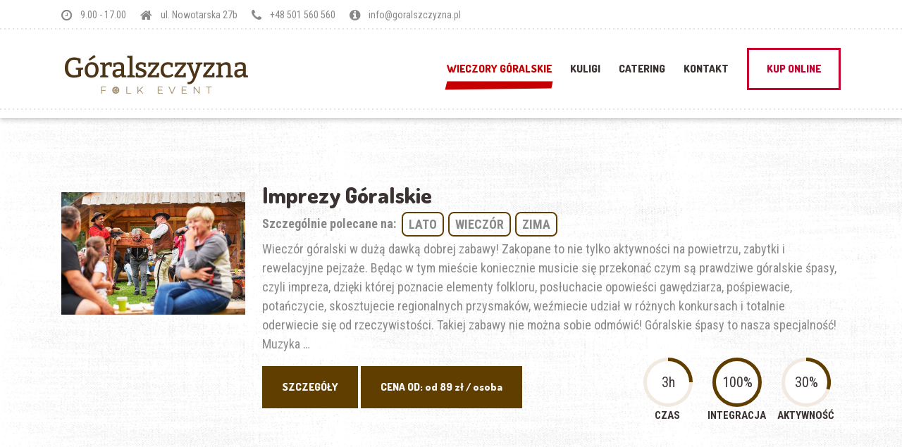

--- FILE ---
content_type: text/html; charset=UTF-8
request_url: https://www.goralszczyzna.pl/pakiety/biesiady-na-wieczor/
body_size: 11883
content:

<!DOCTYPE html>
<html lang="pl-PL" class="no-js">
	<head>
		<meta charset="UTF-8" />
		<meta name="viewport" content="width=device-width, initial-scale=1.0" />
		
		<meta name='robots' content='index, follow, max-image-preview:large, max-snippet:-1, max-video-preview:-1' />

	<!-- This site is optimized with the Yoast SEO plugin v26.5 - https://yoast.com/wordpress/plugins/seo/ -->
	<title>Biesiady na wieczór - Góralszczyzna</title>
	<link rel="canonical" href="https://www.goralszczyzna.pl/pakiety/biesiady-na-wieczor/" />
	<meta property="og:locale" content="pl_PL" />
	<meta property="og:type" content="article" />
	<meta property="og:title" content="Biesiady na wieczór - Góralszczyzna" />
	<meta property="og:url" content="https://www.goralszczyzna.pl/pakiety/biesiady-na-wieczor/" />
	<meta property="og:site_name" content="Góralszczyzna" />
	<meta name="twitter:card" content="summary_large_image" />
	<script type="application/ld+json" class="yoast-schema-graph">{"@context":"https://schema.org","@graph":[{"@type":"CollectionPage","@id":"https://www.goralszczyzna.pl/pakiety/biesiady-na-wieczor/","url":"https://www.goralszczyzna.pl/pakiety/biesiady-na-wieczor/","name":"Biesiady na wieczór - Góralszczyzna","isPartOf":{"@id":"https://www.goralszczyzna.pl/#website"},"breadcrumb":{"@id":"https://www.goralszczyzna.pl/pakiety/biesiady-na-wieczor/#breadcrumb"},"inLanguage":"pl-PL"},{"@type":"BreadcrumbList","@id":"https://www.goralszczyzna.pl/pakiety/biesiady-na-wieczor/#breadcrumb","itemListElement":[{"@type":"ListItem","position":1,"name":"Home","item":"https://www.goralszczyzna.pl/"},{"@type":"ListItem","position":2,"name":"Biesiady na wieczór"}]},{"@type":"WebSite","@id":"https://www.goralszczyzna.pl/#website","url":"https://www.goralszczyzna.pl/","name":"Góralszczyzna","description":"","potentialAction":[{"@type":"SearchAction","target":{"@type":"EntryPoint","urlTemplate":"https://www.goralszczyzna.pl/?s={search_term_string}"},"query-input":{"@type":"PropertyValueSpecification","valueRequired":true,"valueName":"search_term_string"}}],"inLanguage":"pl-PL"}]}</script>
	<!-- / Yoast SEO plugin. -->


<link rel='dns-prefetch' href='//fonts.googleapis.com' />
<link rel="alternate" type="application/rss+xml" title="Góralszczyzna &raquo; Kanał z wpisami" href="https://www.goralszczyzna.pl/feed/" />
<link rel="alternate" type="application/rss+xml" title="Góralszczyzna &raquo; Kanał z komentarzami" href="https://www.goralszczyzna.pl/comments/feed/" />
<link rel="alternate" type="application/rss+xml" title="Kanał Góralszczyzna &raquo; Biesiady na wieczór Kategoria" href="https://www.goralszczyzna.pl/pakiety/biesiady-na-wieczor/feed/" />
<style id='wp-img-auto-sizes-contain-inline-css' type='text/css'>
img:is([sizes=auto i],[sizes^="auto," i]){contain-intrinsic-size:3000px 1500px}
/*# sourceURL=wp-img-auto-sizes-contain-inline-css */
</style>
<link rel='stylesheet' id='parent-style-css' href='https://www.goralszczyzna.pl/wp-content/themes/shaka-pt/style.css?ver=6.9' type='text/css' media='all' />
<style id='wp-emoji-styles-inline-css' type='text/css'>

	img.wp-smiley, img.emoji {
		display: inline !important;
		border: none !important;
		box-shadow: none !important;
		height: 1em !important;
		width: 1em !important;
		margin: 0 0.07em !important;
		vertical-align: -0.1em !important;
		background: none !important;
		padding: 0 !important;
	}
/*# sourceURL=wp-emoji-styles-inline-css */
</style>
<style id='wp-block-library-inline-css' type='text/css'>
:root{--wp-block-synced-color:#7a00df;--wp-block-synced-color--rgb:122,0,223;--wp-bound-block-color:var(--wp-block-synced-color);--wp-editor-canvas-background:#ddd;--wp-admin-theme-color:#007cba;--wp-admin-theme-color--rgb:0,124,186;--wp-admin-theme-color-darker-10:#006ba1;--wp-admin-theme-color-darker-10--rgb:0,107,160.5;--wp-admin-theme-color-darker-20:#005a87;--wp-admin-theme-color-darker-20--rgb:0,90,135;--wp-admin-border-width-focus:2px}@media (min-resolution:192dpi){:root{--wp-admin-border-width-focus:1.5px}}.wp-element-button{cursor:pointer}:root .has-very-light-gray-background-color{background-color:#eee}:root .has-very-dark-gray-background-color{background-color:#313131}:root .has-very-light-gray-color{color:#eee}:root .has-very-dark-gray-color{color:#313131}:root .has-vivid-green-cyan-to-vivid-cyan-blue-gradient-background{background:linear-gradient(135deg,#00d084,#0693e3)}:root .has-purple-crush-gradient-background{background:linear-gradient(135deg,#34e2e4,#4721fb 50%,#ab1dfe)}:root .has-hazy-dawn-gradient-background{background:linear-gradient(135deg,#faaca8,#dad0ec)}:root .has-subdued-olive-gradient-background{background:linear-gradient(135deg,#fafae1,#67a671)}:root .has-atomic-cream-gradient-background{background:linear-gradient(135deg,#fdd79a,#004a59)}:root .has-nightshade-gradient-background{background:linear-gradient(135deg,#330968,#31cdcf)}:root .has-midnight-gradient-background{background:linear-gradient(135deg,#020381,#2874fc)}:root{--wp--preset--font-size--normal:16px;--wp--preset--font-size--huge:42px}.has-regular-font-size{font-size:1em}.has-larger-font-size{font-size:2.625em}.has-normal-font-size{font-size:var(--wp--preset--font-size--normal)}.has-huge-font-size{font-size:var(--wp--preset--font-size--huge)}.has-text-align-center{text-align:center}.has-text-align-left{text-align:left}.has-text-align-right{text-align:right}.has-fit-text{white-space:nowrap!important}#end-resizable-editor-section{display:none}.aligncenter{clear:both}.items-justified-left{justify-content:flex-start}.items-justified-center{justify-content:center}.items-justified-right{justify-content:flex-end}.items-justified-space-between{justify-content:space-between}.screen-reader-text{border:0;clip-path:inset(50%);height:1px;margin:-1px;overflow:hidden;padding:0;position:absolute;width:1px;word-wrap:normal!important}.screen-reader-text:focus{background-color:#ddd;clip-path:none;color:#444;display:block;font-size:1em;height:auto;left:5px;line-height:normal;padding:15px 23px 14px;text-decoration:none;top:5px;width:auto;z-index:100000}html :where(.has-border-color){border-style:solid}html :where([style*=border-top-color]){border-top-style:solid}html :where([style*=border-right-color]){border-right-style:solid}html :where([style*=border-bottom-color]){border-bottom-style:solid}html :where([style*=border-left-color]){border-left-style:solid}html :where([style*=border-width]){border-style:solid}html :where([style*=border-top-width]){border-top-style:solid}html :where([style*=border-right-width]){border-right-style:solid}html :where([style*=border-bottom-width]){border-bottom-style:solid}html :where([style*=border-left-width]){border-left-style:solid}html :where(img[class*=wp-image-]){height:auto;max-width:100%}:where(figure){margin:0 0 1em}html :where(.is-position-sticky){--wp-admin--admin-bar--position-offset:var(--wp-admin--admin-bar--height,0px)}@media screen and (max-width:600px){html :where(.is-position-sticky){--wp-admin--admin-bar--position-offset:0px}}

/*# sourceURL=wp-block-library-inline-css */
</style><style id='global-styles-inline-css' type='text/css'>
:root{--wp--preset--aspect-ratio--square: 1;--wp--preset--aspect-ratio--4-3: 4/3;--wp--preset--aspect-ratio--3-4: 3/4;--wp--preset--aspect-ratio--3-2: 3/2;--wp--preset--aspect-ratio--2-3: 2/3;--wp--preset--aspect-ratio--16-9: 16/9;--wp--preset--aspect-ratio--9-16: 9/16;--wp--preset--color--black: #000000;--wp--preset--color--cyan-bluish-gray: #abb8c3;--wp--preset--color--white: #ffffff;--wp--preset--color--pale-pink: #f78da7;--wp--preset--color--vivid-red: #cf2e2e;--wp--preset--color--luminous-vivid-orange: #ff6900;--wp--preset--color--luminous-vivid-amber: #fcb900;--wp--preset--color--light-green-cyan: #7bdcb5;--wp--preset--color--vivid-green-cyan: #00d084;--wp--preset--color--pale-cyan-blue: #8ed1fc;--wp--preset--color--vivid-cyan-blue: #0693e3;--wp--preset--color--vivid-purple: #9b51e0;--wp--preset--gradient--vivid-cyan-blue-to-vivid-purple: linear-gradient(135deg,rgb(6,147,227) 0%,rgb(155,81,224) 100%);--wp--preset--gradient--light-green-cyan-to-vivid-green-cyan: linear-gradient(135deg,rgb(122,220,180) 0%,rgb(0,208,130) 100%);--wp--preset--gradient--luminous-vivid-amber-to-luminous-vivid-orange: linear-gradient(135deg,rgb(252,185,0) 0%,rgb(255,105,0) 100%);--wp--preset--gradient--luminous-vivid-orange-to-vivid-red: linear-gradient(135deg,rgb(255,105,0) 0%,rgb(207,46,46) 100%);--wp--preset--gradient--very-light-gray-to-cyan-bluish-gray: linear-gradient(135deg,rgb(238,238,238) 0%,rgb(169,184,195) 100%);--wp--preset--gradient--cool-to-warm-spectrum: linear-gradient(135deg,rgb(74,234,220) 0%,rgb(151,120,209) 20%,rgb(207,42,186) 40%,rgb(238,44,130) 60%,rgb(251,105,98) 80%,rgb(254,248,76) 100%);--wp--preset--gradient--blush-light-purple: linear-gradient(135deg,rgb(255,206,236) 0%,rgb(152,150,240) 100%);--wp--preset--gradient--blush-bordeaux: linear-gradient(135deg,rgb(254,205,165) 0%,rgb(254,45,45) 50%,rgb(107,0,62) 100%);--wp--preset--gradient--luminous-dusk: linear-gradient(135deg,rgb(255,203,112) 0%,rgb(199,81,192) 50%,rgb(65,88,208) 100%);--wp--preset--gradient--pale-ocean: linear-gradient(135deg,rgb(255,245,203) 0%,rgb(182,227,212) 50%,rgb(51,167,181) 100%);--wp--preset--gradient--electric-grass: linear-gradient(135deg,rgb(202,248,128) 0%,rgb(113,206,126) 100%);--wp--preset--gradient--midnight: linear-gradient(135deg,rgb(2,3,129) 0%,rgb(40,116,252) 100%);--wp--preset--font-size--small: 13px;--wp--preset--font-size--medium: 20px;--wp--preset--font-size--large: 36px;--wp--preset--font-size--x-large: 42px;--wp--preset--spacing--20: 0.44rem;--wp--preset--spacing--30: 0.67rem;--wp--preset--spacing--40: 1rem;--wp--preset--spacing--50: 1.5rem;--wp--preset--spacing--60: 2.25rem;--wp--preset--spacing--70: 3.38rem;--wp--preset--spacing--80: 5.06rem;--wp--preset--shadow--natural: 6px 6px 9px rgba(0, 0, 0, 0.2);--wp--preset--shadow--deep: 12px 12px 50px rgba(0, 0, 0, 0.4);--wp--preset--shadow--sharp: 6px 6px 0px rgba(0, 0, 0, 0.2);--wp--preset--shadow--outlined: 6px 6px 0px -3px rgb(255, 255, 255), 6px 6px rgb(0, 0, 0);--wp--preset--shadow--crisp: 6px 6px 0px rgb(0, 0, 0);}:where(.is-layout-flex){gap: 0.5em;}:where(.is-layout-grid){gap: 0.5em;}body .is-layout-flex{display: flex;}.is-layout-flex{flex-wrap: wrap;align-items: center;}.is-layout-flex > :is(*, div){margin: 0;}body .is-layout-grid{display: grid;}.is-layout-grid > :is(*, div){margin: 0;}:where(.wp-block-columns.is-layout-flex){gap: 2em;}:where(.wp-block-columns.is-layout-grid){gap: 2em;}:where(.wp-block-post-template.is-layout-flex){gap: 1.25em;}:where(.wp-block-post-template.is-layout-grid){gap: 1.25em;}.has-black-color{color: var(--wp--preset--color--black) !important;}.has-cyan-bluish-gray-color{color: var(--wp--preset--color--cyan-bluish-gray) !important;}.has-white-color{color: var(--wp--preset--color--white) !important;}.has-pale-pink-color{color: var(--wp--preset--color--pale-pink) !important;}.has-vivid-red-color{color: var(--wp--preset--color--vivid-red) !important;}.has-luminous-vivid-orange-color{color: var(--wp--preset--color--luminous-vivid-orange) !important;}.has-luminous-vivid-amber-color{color: var(--wp--preset--color--luminous-vivid-amber) !important;}.has-light-green-cyan-color{color: var(--wp--preset--color--light-green-cyan) !important;}.has-vivid-green-cyan-color{color: var(--wp--preset--color--vivid-green-cyan) !important;}.has-pale-cyan-blue-color{color: var(--wp--preset--color--pale-cyan-blue) !important;}.has-vivid-cyan-blue-color{color: var(--wp--preset--color--vivid-cyan-blue) !important;}.has-vivid-purple-color{color: var(--wp--preset--color--vivid-purple) !important;}.has-black-background-color{background-color: var(--wp--preset--color--black) !important;}.has-cyan-bluish-gray-background-color{background-color: var(--wp--preset--color--cyan-bluish-gray) !important;}.has-white-background-color{background-color: var(--wp--preset--color--white) !important;}.has-pale-pink-background-color{background-color: var(--wp--preset--color--pale-pink) !important;}.has-vivid-red-background-color{background-color: var(--wp--preset--color--vivid-red) !important;}.has-luminous-vivid-orange-background-color{background-color: var(--wp--preset--color--luminous-vivid-orange) !important;}.has-luminous-vivid-amber-background-color{background-color: var(--wp--preset--color--luminous-vivid-amber) !important;}.has-light-green-cyan-background-color{background-color: var(--wp--preset--color--light-green-cyan) !important;}.has-vivid-green-cyan-background-color{background-color: var(--wp--preset--color--vivid-green-cyan) !important;}.has-pale-cyan-blue-background-color{background-color: var(--wp--preset--color--pale-cyan-blue) !important;}.has-vivid-cyan-blue-background-color{background-color: var(--wp--preset--color--vivid-cyan-blue) !important;}.has-vivid-purple-background-color{background-color: var(--wp--preset--color--vivid-purple) !important;}.has-black-border-color{border-color: var(--wp--preset--color--black) !important;}.has-cyan-bluish-gray-border-color{border-color: var(--wp--preset--color--cyan-bluish-gray) !important;}.has-white-border-color{border-color: var(--wp--preset--color--white) !important;}.has-pale-pink-border-color{border-color: var(--wp--preset--color--pale-pink) !important;}.has-vivid-red-border-color{border-color: var(--wp--preset--color--vivid-red) !important;}.has-luminous-vivid-orange-border-color{border-color: var(--wp--preset--color--luminous-vivid-orange) !important;}.has-luminous-vivid-amber-border-color{border-color: var(--wp--preset--color--luminous-vivid-amber) !important;}.has-light-green-cyan-border-color{border-color: var(--wp--preset--color--light-green-cyan) !important;}.has-vivid-green-cyan-border-color{border-color: var(--wp--preset--color--vivid-green-cyan) !important;}.has-pale-cyan-blue-border-color{border-color: var(--wp--preset--color--pale-cyan-blue) !important;}.has-vivid-cyan-blue-border-color{border-color: var(--wp--preset--color--vivid-cyan-blue) !important;}.has-vivid-purple-border-color{border-color: var(--wp--preset--color--vivid-purple) !important;}.has-vivid-cyan-blue-to-vivid-purple-gradient-background{background: var(--wp--preset--gradient--vivid-cyan-blue-to-vivid-purple) !important;}.has-light-green-cyan-to-vivid-green-cyan-gradient-background{background: var(--wp--preset--gradient--light-green-cyan-to-vivid-green-cyan) !important;}.has-luminous-vivid-amber-to-luminous-vivid-orange-gradient-background{background: var(--wp--preset--gradient--luminous-vivid-amber-to-luminous-vivid-orange) !important;}.has-luminous-vivid-orange-to-vivid-red-gradient-background{background: var(--wp--preset--gradient--luminous-vivid-orange-to-vivid-red) !important;}.has-very-light-gray-to-cyan-bluish-gray-gradient-background{background: var(--wp--preset--gradient--very-light-gray-to-cyan-bluish-gray) !important;}.has-cool-to-warm-spectrum-gradient-background{background: var(--wp--preset--gradient--cool-to-warm-spectrum) !important;}.has-blush-light-purple-gradient-background{background: var(--wp--preset--gradient--blush-light-purple) !important;}.has-blush-bordeaux-gradient-background{background: var(--wp--preset--gradient--blush-bordeaux) !important;}.has-luminous-dusk-gradient-background{background: var(--wp--preset--gradient--luminous-dusk) !important;}.has-pale-ocean-gradient-background{background: var(--wp--preset--gradient--pale-ocean) !important;}.has-electric-grass-gradient-background{background: var(--wp--preset--gradient--electric-grass) !important;}.has-midnight-gradient-background{background: var(--wp--preset--gradient--midnight) !important;}.has-small-font-size{font-size: var(--wp--preset--font-size--small) !important;}.has-medium-font-size{font-size: var(--wp--preset--font-size--medium) !important;}.has-large-font-size{font-size: var(--wp--preset--font-size--large) !important;}.has-x-large-font-size{font-size: var(--wp--preset--font-size--x-large) !important;}
/*# sourceURL=global-styles-inline-css */
</style>

<style id='classic-theme-styles-inline-css' type='text/css'>
/*! This file is auto-generated */
.wp-block-button__link{color:#fff;background-color:#32373c;border-radius:9999px;box-shadow:none;text-decoration:none;padding:calc(.667em + 2px) calc(1.333em + 2px);font-size:1.125em}.wp-block-file__button{background:#32373c;color:#fff;text-decoration:none}
/*# sourceURL=/wp-includes/css/classic-themes.min.css */
</style>
<link rel='stylesheet' id='contact-form-7-css' href='https://www.goralszczyzna.pl/wp-content/plugins/contact-form-7/includes/css/styles.css?ver=6.1.4' type='text/css' media='all' />
<link rel='stylesheet' id='shaka-main-css' href='https://www.goralszczyzna.pl/wp-content/themes/tatraprzygoda/style.css?ver=v1.0.2' type='text/css' media='all' />
<style id='shaka-main-inline-css' type='text/css'>
/* WP Customizer start */
.top { background-color: #ffffff; }
.top, .top-navigation a, .top .widget_nav_menu .menu a, .top .social-icons__link, .top .icon-box__title, .top .icon-box { color: #888888; }
.header__container { background-color: #ffffff; }
.header__left-widgets .widget, .header__right-widgets .widget, .header .social-icons__link, .header__left-widgets .widget_search .search-field, .header__right-widgets .widget_search .search-field, .header__left-widgets .widget_search .search-submit, .header__right-widgets .widget_search .search-submit { background-color: #3b3331; }
.header__left-widgets .widget_search .search-field, .header__right-widgets .widget_search .search-field { border-color: #3b3331; }
.header__left-widgets .widget, .header__right-widgets .widget, .header .social-icons__link + .social-icons__link { border-color: #514644; }
.header__left-widgets .widget, .header__right-widgets .widget, .header .icon-box, .header .icon-box__title, .header a.icon-box:focus .fa, .header a.icon-box:hover .fa, .header .social-icons__link:focus, .header .social-icons__link:hover { color: #f7f7f7; }
.header__left-widgets .widget_search .search-field::-webkit-input-placeholder, .header__right-widgets .widget_search .search-field::-webkit-input-placeholder { color: #f7f7f7; }
.header__left-widgets .widget_search .search-field::-moz-placeholder, .header__right-widgets .widget_search .search-field::-moz-placeholder { color: #f7f7f7; }
.header__left-widgets .widget_search .search-field:-ms-input-placeholder, .header__right-widgets .widget_search .search-field:-ms-input-placeholder { color: #f7f7f7; }
.header__left-widgets .widget_search .search-field::placeholder, .header__right-widgets .widget_search .search-field::placeholder { color: #f7f7f7; }
@media (max-width: 991px) { .main-navigation { background-color: #f2f2f2; } }
@media (max-width: 991px) { .main-navigation, .main-navigation a { border-color: #d0d0d0; } }
@media (max-width: 991px) { .main-navigation a { color: #3b3331; } }
@media (max-width: 991px) { .main-navigation .menu-item:focus > a, .main-navigation .menu-item:hover > a { color: #000000; } }
@media (max-width: 991px) { .main-navigation .sub-menu .menu-item > a { color: #999999; } }
@media (max-width: 991px) { .main-navigation .sub-menu .menu-item:hover > a, .main-navigation .sub-menu .menu-item:focus > a { color: #333333; } }
@media (min-width: 992px) { .main-navigation a, .main-navigation > .menu-item-has-children > a::after { color: #3b3331; } }
@media (min-width: 992px) { .main-navigation > .menu-item:focus > a, .main-navigation > .menu-item:hover > a, .main-navigation > .current-menu-item > a, .main-navigation .menu-item:focus > a::after, .main-navigation .menu-item:hover > a::after, .main-navigation > .current-menu-ancestor > a, .main-navigation > .current-menu-ancestor.menu-item-has-children > a::after, .main-navigation > .current-menu-item.menu-item-has-children > a::after { color: #c6002f; } }
@media (min-width: 992px) { .main-navigation .sub-menu a { background-color: #c6002f; } }
@media (min-width: 992px) { .main-navigation .sub-menu .menu-item > a:hover { background-color: #ad0029; } }
@media (min-width: 992px) { .main-navigation .sub-menu a, .main-navigation .sub-menu .sub-menu a { border-color: #ad0029; } }
@media (min-width: 992px) { .main-navigation .sub-menu .menu-item-has-children::after { color: #ad0029; } }
@media (min-width: 992px) { .main-navigation .sub-menu .menu-item a, .main-navigation .sub-menu .menu-item > a:hover { color: #ffffff; } }
.page-header { background-color: #f2f2f2; }
.page-header__title { color: #3b3331; }
.page-header__subtitle { color: #888888; }
.breadcrumbs a, .breadcrumbs a::after { color: #999999; }
.breadcrumbs a:focus, .breadcrumbs a:hover { color: #c6002f; }
.breadcrumbs .current-item { color: #c6002f; }
.content-area, .content-area .icon-box { color: #888888; }
h1, h2, h3, h4, h5, h6, hentry__title, .hentry__title a, .latest-news--block .latest-news__title a, .latest-news--more-news, .page-box__title a, .sidebar__headings { color: #3b3331; }
.btn-primary-outline, .contact-profile__social-icon, .person-profile__social-icon, .content-area a.icon-box:focus .fa, .content-area a.icon-box:hover .fa, .content-area .widget_nav_menu .menu a:focus, .content-area .widget_nav_menu .menu a:hover, .sidebar .widget_nav_menu .menu a:focus, .sidebar .widget_nav_menu .menu a:hover, .top .social-icons__link:focus, .top .social-icons__link:hover, .top .widget_nav_menu .menu a:focus, .top .widget_nav_menu .menu a:hover, .content-area .widget_nav_menu .menu a::after, .sidebar .widget_nav_menu .menu a::after, .time-table .week-day.today, .accordion .more-link:focus, .accordion .more-link:hover, .accordion__panel .panel-title a:hover, .testimonial__author, .testimonial__carousel, .testimonial__carousel:focus, .special-offer__price, .accordion__panel .panel-title a, .widget_archive a:hover, .widget_pages a:hover, .widget_categories a:hover, .widget_meta a:hover, .widget_recent_comments a:hover, .widget_recent_entries a:hover, .widget_rss a:hover, .pw-instagram .loader { color: #603e00; }
.person-profile__social-icon:focus, .person-profile__social-icon:hover, .contact-profile__social-icon:focus, .contact-profile__social-icon:hover, .testimonial__carousel:hover { color: #472e00; }
.btn-primary-outline:hover, .btn-primary-outline:focus, .btn-primary-outline.focus, btn-primary-outline:active, .btn-primary-outline.active, .open > .btn-primary-outline.dropdown-toggle, .btn-primary, .featured-product__price, .shaka-table thead th, .person-profile__label, .pricing-list__badge, .content-area .widget_nav_menu .menu li.current-menu-item > a, .sidebar .widget_nav_menu .menu li.current-menu-item > a, .portfolio-grid__card-price, .latest-news--featured .latest-news__date, .latest-news--block .latest-news__date, .testimonial__container::before, .testimonial__container::after, .widget_calendar caption, .masonry .hentry__date, .contact-profile__label, .special-offer__label, .pagination .prev, .pagination .next, .post-password-form input { background-color: #603e00; }
.btn-primary:focus, .btn-primary:hover, .pagination .prev:focus, .pagination .prev:hover, .pagination .next:focus, .pagination .next:hover { background-color: #472e00; }
.btn-primary:active:hover, .btn-primary:active:focus, .btn-primary:active.focus, .btn-primary.active.focus, .btn-primary.active:focus, .btn-primary.active:hover { background-color: #1e1300; }
 { background: #603e00; }
 { background: #472e00; }
.btn-primary-outline, .btn-primary-outline:hover, .btn-primary-outline:focus, .btn-primary-outline.focus, btn-primary-outline:active, .btn-primary-outline.active, .open > .btn-primary-outline.dropdown-toggle, .btn-primary, .pagination .prev, .pagination .next, .post-password-form input { border-color: #603e00; }
.btn-primary:focus, .btn-primary:hover, .pagination .prev:focus, .pagination .prev:hover, .pagination .next:focus, .pagination .next:hover { border-color: #472e00; }
.btn-primary:active:hover, .btn-primary:active:focus, .btn-primary:active.focus, .btn-primary.active.focus, .btn-primary.active:focus, .btn-primary.active:hover { border-color: #1e1300; }
a { color: #5897cc; }
a:focus, a:hover { color: #448bc6; }
.btn-dark { background-color: #3b3331; }
.btn-dark:focus, .btn-dark:hover { background-color: #2d2725; }
.btn-light { background-color: #ffffff; }
.btn-light:focus, .btn-light:hover { background-color: #f2f2f2; }
body .boxed-container { background-color: #ffffff; }
.footer-top { background-color: #3b3331; }
.footer-top__heading { color: #ffffff; }
.footer-top { color: #a5a2a1; }
.footer-top a, .footer-top .widget_nav_menu .menu a { color: #888888; }
.footer { background-color: #3b3331; }
.footer-bottom { color: #a5a2a1; }
.footer-bottom a { color: #a5a2a1; }
/* WP Customizer end */
@media (min-width: 992px) { .header__logo img { margin-top: 18px; } }


body .boxed-container { background-image: url(https://tatraprzygoda.pl/wp-content/uploads/2018/12/shaka-background.png); background-repeat: repeat; background-position: top left; background-attachment: scroll; }

/*# sourceURL=shaka-main-inline-css */
</style>
<link rel='stylesheet' id='shaka-google-fonts-css' href='//fonts.googleapis.com/css?family=Roboto+Condensed%3A400%2C700%7CDosis%3A300%2C800&#038;subset=latin%2Clatin-ext' type='text/css' media='all' />
<link rel='stylesheet' id='wp-featherlight-css' href='https://www.goralszczyzna.pl/wp-content/plugins/wp-featherlight/css/wp-featherlight.min.css?ver=1.3.4' type='text/css' media='all' />
<script type="text/javascript" src="https://www.goralszczyzna.pl/wp-includes/js/jquery/jquery.min.js?ver=3.7.1" id="jquery-core-js"></script>
<script type="text/javascript" src="https://www.goralszczyzna.pl/wp-includes/js/jquery/jquery-migrate.min.js?ver=3.4.1" id="jquery-migrate-js"></script>
<script type="text/javascript" src="https://www.goralszczyzna.pl/wp-content/themes/shaka-pt/assets/js/modernizr.custom.20160801.js" id="modernizr-js"></script>
<script type="text/javascript" src="https://www.goralszczyzna.pl/wp-content/themes/shaka-pt/bower_components/picturefill/dist/picturefill.min.js?ver=2.2.1" id="picturefill-js"></script>
<link rel="https://api.w.org/" href="https://www.goralszczyzna.pl/wp-json/" /><link rel="EditURI" type="application/rsd+xml" title="RSD" href="https://www.goralszczyzna.pl/xmlrpc.php?rsd" />
<meta name="generator" content="WordPress 6.9" />
<link rel="icon" href="https://www.goralszczyzna.pl/wp-content/uploads/2019/03/favicon.png" sizes="32x32" />
<link rel="icon" href="https://www.goralszczyzna.pl/wp-content/uploads/2019/03/favicon.png" sizes="192x192" />
<link rel="apple-touch-icon" href="https://www.goralszczyzna.pl/wp-content/uploads/2019/03/favicon.png" />
<meta name="msapplication-TileImage" content="https://www.goralszczyzna.pl/wp-content/uploads/2019/03/favicon.png" />
<!-- Global site tag (gtag.js) - Google Analytics -->
<script async src="https://www.googletagmanager.com/gtag/js?id=UA-85463435-1"></script>
<script>
  window.dataLayer = window.dataLayer || [];
  function gtag(){dataLayer.push(arguments);}
  gtag('js', new Date());

  gtag('config', 'UA-85463435-1');
</script>


<!-- Facebook Pixel Code -->

<script>
!function(f,b,e,v,n,t,s){if(f.fbq)return;n=f.fbq=function(){n.callMethod?
n.callMethod.apply(n,arguments):n.queue.push(arguments)};if(!f._fbq)f._fbq=n;
n.push=n;n.loaded=!0;n.version="2.0";n.queue=[];t=b.createElement(e);t.async=!0;
t.src=v;s=b.getElementsByTagName(e)[0];s.parentNode.insertBefore(t,s)}(window,
document,"script","https://connect.facebook.net/en_US/fbevents.js");
fbq("init", "1711375242212728", {
em: "insert_email_variable,"
});
fbq("track", "PageView");
</script>

<noscript><img height="1" width="1" style="display:none" src="https://www.facebook.com/tr?id=1711375242212728&ev=PageView&noscript=1" /></noscript>
<!-- DO NOT MODIFY -->
<!-- End Facebook Pixel Code -->

<noscript><img height="1" width="1" style="display:none" src="https://www.facebook.com/tr?id=1711375242212728&ev=PageView&noscript=1" /></noscript>

  <link rel="apple-touch-icon" href="/apple-touch-icon.png" />
  <link rel="apple-touch-icon" sizes="57x57" href="/apple-touch-icon-57x57.png" />
  <link rel="apple-touch-icon" sizes="72x72" href="/apple-touch-icon-72x72.png" />
  <link rel="apple-touch-icon" sizes="76x76" href="/apple-touch-icon-76x76.png" />
  <link rel="apple-touch-icon" sizes="114x114" href="/apple-touch-icon-114x114.png" />
  <link rel="apple-touch-icon" sizes="120x120" href="/apple-touch-icon-120x120.png" />
  <link rel="apple-touch-icon" sizes="144x144" href="/apple-touch-icon-144x144.png" />
  <link rel="apple-touch-icon" sizes="152x152" href="/apple-touch-icon-152x152.png" />
  <link rel="apple-touch-icon" sizes="180x180" href="/apple-touch-icon-180x180.png" />
  
	</head>

	<body data-rsssl=1 class="archive tax-kat_tax term-biesiady-na-wieczor term-63 wp-theme-shaka-pt wp-child-theme-tatraprzygoda wp-featherlight-captions shaka-pt">

	<div class="boxed-container">

	<header class="site-header">

	<div class="top">
	<div class="container">
		<div class="top__left">
			<div class="widget  widget-icon-box">
			<div class="icon-box">
	
		<i class="fa  fa-clock-o"></i>
		<h4 class="icon-box__title"></h4>
		<span class="icon-box__subtitle">9.00 - 17.00</span>

			</div>
	
</div><div class="widget  widget-icon-box">
			<div class="icon-box">
	
		<i class="fa  fa-home"></i>
		<h4 class="icon-box__title"></h4>
		<span class="icon-box__subtitle">ul. Nowotarska 27b</span>

			</div>
	
</div><div class="widget  widget-icon-box">
			<a class="icon-box" href="tel:+48501560560" target="_self">
	
		<i class="fa  fa-phone"></i>
		<h4 class="icon-box__title"></h4>
		<span class="icon-box__subtitle">+48 501 560 560</span>

			</a>
	
</div><div class="widget  widget-icon-box">
			<div class="icon-box">
	
		<i class="fa  fa-info-circle"></i>
		<h4 class="icon-box__title"></h4>
		<span class="icon-box__subtitle">info@goralszczyzna.pl</span>

			</div>
	
</div>		</div>
		<div class="top__right">
					</div>
	</div>
</div>

		<div class="header__container">
			<div class="container">
				<div class="header">
					<!-- Logo and site name -->
					<div class="header__logo">
						<a href="https://www.goralszczyzna.pl/">
															<img src="https://www.goralszczyzna.pl/wp-content/uploads/2019/04/goralszczyzna-logo-header.png" alt="Góralszczyzna" srcset="https://www.goralszczyzna.pl/wp-content/uploads/2019/04/goralszczyzna-logo-header.png, https://www.goralszczyzna.pl/wp-content/uploads/2019/04/goralszczyzna-logo-header-retina.png 2x" class="img-fluid"  width="270" height="65"  />
													</a>
					</div>
					<!-- Toggle button for Main Navigation on mobile -->
					<button class="btn  btn-primary  header__navbar-toggler  hidden-lg-up  js-sticky-mobile-option" type="button" data-toggle="collapse" data-target="#shaka-main-navigation"><i class="fa  fa-bars  hamburger"></i> <span>MENU</span></button>
					<!-- Main Navigation -->
					<nav class="header__navigation  collapse  navbar-toggleable-md  js-sticky-desktop-option" id="shaka-main-navigation" aria-label="Menu główne">
						<ul id="menu-menu" class="main-navigation  js-main-nav  js-dropdown" role="menubar"><li id="menu-item-3746" class="menu-item menu-item-type-taxonomy menu-item-object-kat_tax current-menu-item menu-item-3746"><a href="https://www.goralszczyzna.pl/pakiety/biesiady-na-wieczor/">Wieczory góralskie</a></li>
<li id="menu-item-3748" class="menu-item menu-item-type-taxonomy menu-item-object-kat_tax menu-item-3748"><a href="https://www.goralszczyzna.pl/pakiety/kuligi/">Kuligi</a></li>
<li id="menu-item-3749" class="menu-item menu-item-type-taxonomy menu-item-object-kat_tax menu-item-3749"><a href="https://www.goralszczyzna.pl/pakiety/catering/">Catering</a></li>
<li id="menu-item-2850" class="menu-item menu-item-type-post_type menu-item-object-page menu-item-2850"><a href="https://www.goralszczyzna.pl/kontakt/">Kontakt</a></li>
</ul>													<a href="/kup-online/" class="btn  btn-primary-outline  main-navigation__featured-link" target="_self">Kup online</a>
											</nav>
					<!-- Header left widget area -->
										<!-- Header right widget area -->
									</div>
			</div>
		</div>

	</header>

	<div id="primary" class="content-area  container">
		<div class="row">
			<main id="main" class="site-main  col-xs-12  col-lg-9  col-lg-push-3" role="main">

												<article id="post-3060" class="post-3060 oferta_pt type-oferta_pt status-publish has-post-thumbnail hentry kat_tax-atrakcje-na-lato kat_tax-atrakcje-na-wieczor kat_tax-atrakcje-zimowe kat_tax-biesiady-na-wieczor kat_tax-gorale-myzka-taniec clearfix">


	
	
				<header class="hentry__header">
			<img width="1024" height="682" src="https://www.goralszczyzna.pl/wp-content/uploads/2018/12/wieczo-regionalny-w-gorach-1024x682.jpg" class="img-fluid  hentry__featured-image wp-post-image" alt="" decoding="async" fetchpriority="high" srcset="https://www.goralszczyzna.pl/wp-content/uploads/2018/12/wieczo-regionalny-w-gorach-1024x682.jpg 1024w, https://www.goralszczyzna.pl/wp-content/uploads/2018/12/wieczo-regionalny-w-gorach-300x200.jpg 300w, https://www.goralszczyzna.pl/wp-content/uploads/2018/12/wieczo-regionalny-w-gorach-768x511.jpg 768w, https://www.goralszczyzna.pl/wp-content/uploads/2018/12/wieczo-regionalny-w-gorach-1536x1022.jpg 1536w, https://www.goralszczyzna.pl/wp-content/uploads/2018/12/wieczo-regionalny-w-gorach-540x359.jpg 540w, https://www.goralszczyzna.pl/wp-content/uploads/2018/12/wieczo-regionalny-w-gorach-272x182.jpg 272w, https://www.goralszczyzna.pl/wp-content/uploads/2018/12/wieczo-regionalny-w-gorach.jpg 1623w" sizes="(max-width: 1024px) 100vw, 1024px" />		</header><!-- .entry-header -->
		
	
	
	
	
				<a href="https://www.goralszczyzna.pl/pakiet/goralskie-spasy/"><h3 class="widget-title">Imprezy Góralskie</h3></a>
				
								<div class="atrakjana"><span>Szczególnie polecane na:</span> <div class="polcane">LATO</div><div class="polcane">WIECZÓR</div><div class="polcane">ZIMA</div></div>


	<div class="hentry__content  entry-content">
		
		

		<p>Wieczór góralski w dużą dawką dobrej zabawy! Zakopane to nie tylko aktywności na powietrzu, zabytki i rewelacyjne pejzaże. Będąc w tym mieście koniecznie musicie się przekonać czym są prawdziwe góralskie śpasy, czyli impreza, dzięki której poznacie elementy folkloru, posłuchacie opowieści gawędziarza, pośpiewacie, potańczycie, skosztujecie regionalnych przysmaków, weźmiecie udział w różnych konkursach i totalnie oderwiecie się od rzeczywistości. Takiej zabawy nie można sobie odmówić! Góralskie śpasy to nasza specjalność! Muzyka &hellip;</p>
		
			
<div class="siteorigin-widget-tinymce textwidget">



	
<div class="liczniki">
    <div class="progress-circle  p25">
        <span>3h </span>
        <div class="left-half-clipper">
            <div class="first50-bar"></div>
            <div class="value-bar"></div>
        </div>
        <div class="opiskolo">czas</div>
    </div>

    <div class="progress-circle over50 p100">
        <span>100% </span>
        <div class="left-half-clipper">
            <div class="first50-bar"></div>
            <div class="value-bar"></div>
        </div>
        <div class="opiskolo">integracja</div>
    </div>

    <div class="progress-circle  p30">
        <span>30%</span>
        <div class="left-half-clipper">
            <div class="first50-bar"></div>
            <div class="value-bar"></div>
        </div>
        <div class="opiskolo">aktywność</div>
    </div>
</div>


<a class="btn  btn-primary mobilebutton" href="https://www.goralszczyzna.pl/pakiet/goralskie-spasy/" > SZCZEGÓŁY</a> 	 <span class="btn  btn-primary cenabutton mobilebutton"  target="_self"> CENA OD: od 89 zł / osoba</span>
	 </div>


		<!-- Multi Page in One Post -->
		
		
	</div><!-- .entry-content -->
</article><!-- #post-## -->
								
			</main><!-- #main -->

			
		</div>
	</div><!-- #primary -->




	<footer class="footer">
		<!-- Footer Top -->
				<div class="footer-top">
			<div class="container">
				<div class="row">
					<div class="col-xs-12  col-lg-4"><div class="widget  widget_text">			<div class="textwidget"><p><img loading="lazy" decoding="async" class="alignnone size-full wp-image-3871" src="https://www.goralszczyzna.pl/wp-content/uploads/2019/04/goralszczyzna-logo-footer.png" alt="" width="270" height="65" /></p>
<div class="txtfooter" style="margin-top: 10px;">16 lat doświadczenia w branży turystycznej i setki zrealizowanych eventów firmowych. Organizujemy wyjazdy firmowe w Zakopanem. Integracja firmy w Zakopanem w prawdziwie unikalnym &#8211; góralskim wydaniu! Ogniska z kapelą góralską, catering i atrakcje w Zakopanem dla Twojego zespołu!</p>
<p><a href="/o-nas">Zobacz więcej</a></div>
</div>
		</div></div><div class="col-xs-12  col-lg-3"><div class="widget  widget_nav_menu"><h6 class="footer-top__heading">Menu</h6><div class="menu-stopka-container"><ul id="menu-stopka" class="menu"><li id="menu-item-3276" class="menu-item menu-item-type-post_type menu-item-object-page menu-item-3276"><a href="https://www.goralszczyzna.pl/lokalizacja/">Lokalizacja</a></li>
<li id="menu-item-3277" class="menu-item menu-item-type-post_type menu-item-object-page menu-item-3277"><a href="https://www.goralszczyzna.pl/opinie/">Opinie</a></li>
<li id="menu-item-3278" class="menu-item menu-item-type-post_type menu-item-object-page menu-item-3278"><a href="https://www.goralszczyzna.pl/poradnik-organizatora/">FAQ</a></li>
<li id="menu-item-3279" class="menu-item menu-item-type-post_type menu-item-object-page menu-item-3279"><a href="https://www.goralszczyzna.pl/o-nas/">O nas</a></li>
<li id="menu-item-3280" class="menu-item menu-item-type-post_type menu-item-object-page menu-item-3280"><a href="https://www.goralszczyzna.pl/oferta-zakopane/">Oferta</a></li>
<li id="menu-item-3594" class="menu-item menu-item-type-taxonomy menu-item-object-kat_tax menu-item-3594"><a href="https://www.goralszczyzna.pl/pakiety/imprezy-okolicznosciowe/">Imprezy Okolicznościowe</a></li>
<li id="menu-item-3617" class="menu-item menu-item-type-taxonomy menu-item-object-kat_tax menu-item-3617"><a href="https://www.goralszczyzna.pl/pakiety/uslugi-dodatkowe/">Usługi dodatkowe</a></li>
<li id="menu-item-3450" class="menu-item menu-item-type-taxonomy menu-item-object-kat_tax menu-item-3450"><a href="https://www.goralszczyzna.pl/pakiety/catering/">Catering</a></li>
<li id="menu-item-3281" class="menu-item menu-item-type-post_type menu-item-object-page menu-item-3281"><a href="https://www.goralszczyzna.pl/galeria/">Galeria</a></li>
<li id="menu-item-3311" class="menu-item menu-item-type-post_type menu-item-object-page current_page_parent menu-item-3311"><a href="https://www.goralszczyzna.pl/blog/">Blog</a></li>
<li id="menu-item-3282" class="menu-item menu-item-type-post_type menu-item-object-page menu-item-3282"><a href="https://www.goralszczyzna.pl/kontakt/">Kontakt</a></li>
</ul></div></div></div><div class="col-xs-12  col-lg-3"><div class="widget  widget_text"><h6 class="footer-top__heading">ADRES</h6>			<div class="textwidget"><p><strong>Góralszczyzna</strong><br />
ul. Nowotarska 27b<br />
34-500 Zakopane, Poland</p>
</div>
		</div></div><div class="col-xs-12  col-lg-2"><div class="widget  widget_text"><h6 class="footer-top__heading">KONTAKT</h6>			<div class="textwidget"><p style="margin-bottom: 7px;"><a class="icon-box" href="tel:+48501560560" target="_self"><span class="icon-container"><span class="fa fa-phone fa-2x"></span></span> +48 501 560 560</a></p>
<p><span class="icon-container"><span class="fa fa-envelope-o fa-2x"></span></span>info@goralszczyzna.pl</p>
</div>
		</div></div>				</div>
			</div>
		</div>
				<!-- Footer Bottom -->
		<div class="footer-bottom">
			<div class="container">
				<div class="row">
					<div class="col-xs-12  col-lg-4">
						<div class="footer-bottom__left">
							Góralszczyzna <span class="realziacja">Realizacja: <a href="https://www.504.pl/" target="_blank">504.pl</a></span>						</div>
					</div>
					<div class="col-xs-12  col-lg-4">
						<div class="footer-bottom__center">
							<a class="icon-container" href="https://www.facebook.com/goralszczyznapl" target="_self"><span class="fa fa-facebook"></span></a> <a class="icon-container" href="https://www.instagram.com/goralszczyzna.pl/" target="_self"><span class="fa fa-instagram"></span></a>						</div>
					</div>
					<div class="col-xs-12  col-lg-4">
						<div class="footer-bottom__right">
							Copyright © 2019 Góralszczyzna. All rights reserved.						</div>
					</div>
				</div>
			</div>
		</div>
	</footer>
	</div><!-- end of .boxed-container -->
	<script type="speculationrules">
{"prefetch":[{"source":"document","where":{"and":[{"href_matches":"/*"},{"not":{"href_matches":["/wp-*.php","/wp-admin/*","/wp-content/uploads/*","/wp-content/*","/wp-content/plugins/*","/wp-content/themes/tatraprzygoda/*","/wp-content/themes/shaka-pt/*","/*\\?(.+)"]}},{"not":{"selector_matches":"a[rel~=\"nofollow\"]"}},{"not":{"selector_matches":".no-prefetch, .no-prefetch a"}}]},"eagerness":"conservative"}]}
</script>
<script type="text/javascript" src="https://www.goralszczyzna.pl/wp-includes/js/dist/hooks.min.js?ver=dd5603f07f9220ed27f1" id="wp-hooks-js"></script>
<script type="text/javascript" src="https://www.goralszczyzna.pl/wp-includes/js/dist/i18n.min.js?ver=c26c3dc7bed366793375" id="wp-i18n-js"></script>
<script type="text/javascript" id="wp-i18n-js-after">
/* <![CDATA[ */
wp.i18n.setLocaleData( { 'text direction\u0004ltr': [ 'ltr' ] } );
//# sourceURL=wp-i18n-js-after
/* ]]> */
</script>
<script type="text/javascript" src="https://www.goralszczyzna.pl/wp-content/plugins/contact-form-7/includes/swv/js/index.js?ver=6.1.4" id="swv-js"></script>
<script type="text/javascript" id="contact-form-7-js-translations">
/* <![CDATA[ */
( function( domain, translations ) {
	var localeData = translations.locale_data[ domain ] || translations.locale_data.messages;
	localeData[""].domain = domain;
	wp.i18n.setLocaleData( localeData, domain );
} )( "contact-form-7", {"translation-revision-date":"2025-12-11 12:03:49+0000","generator":"GlotPress\/4.0.3","domain":"messages","locale_data":{"messages":{"":{"domain":"messages","plural-forms":"nplurals=3; plural=(n == 1) ? 0 : ((n % 10 >= 2 && n % 10 <= 4 && (n % 100 < 12 || n % 100 > 14)) ? 1 : 2);","lang":"pl"},"This contact form is placed in the wrong place.":["Ten formularz kontaktowy zosta\u0142 umieszczony w niew\u0142a\u015bciwym miejscu."],"Error:":["B\u0142\u0105d:"]}},"comment":{"reference":"includes\/js\/index.js"}} );
//# sourceURL=contact-form-7-js-translations
/* ]]> */
</script>
<script type="text/javascript" id="contact-form-7-js-before">
/* <![CDATA[ */
var wpcf7 = {
    "api": {
        "root": "https:\/\/www.goralszczyzna.pl\/wp-json\/",
        "namespace": "contact-form-7\/v1"
    }
};
//# sourceURL=contact-form-7-js-before
/* ]]> */
</script>
<script type="text/javascript" src="https://www.goralszczyzna.pl/wp-content/plugins/contact-form-7/includes/js/index.js?ver=6.1.4" id="contact-form-7-js"></script>
<script type="text/javascript" src="https://www.goralszczyzna.pl/wp-includes/js/imagesloaded.min.js?ver=5.0.0" id="imagesloaded-js"></script>
<script type="text/javascript" src="https://www.goralszczyzna.pl/wp-includes/js/masonry.min.js?ver=4.2.2" id="masonry-js"></script>
<script type="text/javascript" src="https://www.goralszczyzna.pl/wp-includes/js/jquery/jquery.masonry.min.js?ver=3.1.2b" id="jquery-masonry-js"></script>
<script type="text/javascript" src="https://www.goralszczyzna.pl/wp-includes/js/underscore.min.js?ver=1.13.7" id="underscore-js"></script>
<script type="text/javascript" id="shaka-main-js-extra">
/* <![CDATA[ */
var ShakaVars = {"pathToTheme":"https://www.goralszczyzna.pl/wp-content/themes/shaka-pt","ajax_url":"https://www.goralszczyzna.pl/wp-admin/admin-ajax.php","ajax_nonce":"aac30a14be"};
//# sourceURL=shaka-main-js-extra
/* ]]> */
</script>
<script type="text/javascript" src="https://www.goralszczyzna.pl/wp-content/themes/shaka-pt/assets/js/main.min.js?ver=v1.0.2" id="shaka-main-js"></script>
<script type="text/javascript" src="https://www.goralszczyzna.pl/wp-content/themes/shaka-pt/vendor/proteusthemes/wai-aria-walker-nav-menu/wai-aria.js" id="shaka-wp-wai-aria-js"></script>
<script type="text/javascript" src="https://www.google.com/recaptcha/api.js?render=6LffXbEUAAAAAMNW9CDqTPpvs4-NzALS5RpjXU18&amp;ver=3.0" id="google-recaptcha-js"></script>
<script type="text/javascript" src="https://www.goralszczyzna.pl/wp-includes/js/dist/vendor/wp-polyfill.min.js?ver=3.15.0" id="wp-polyfill-js"></script>
<script type="text/javascript" id="wpcf7-recaptcha-js-before">
/* <![CDATA[ */
var wpcf7_recaptcha = {
    "sitekey": "6LffXbEUAAAAAMNW9CDqTPpvs4-NzALS5RpjXU18",
    "actions": {
        "homepage": "homepage",
        "contactform": "contactform"
    }
};
//# sourceURL=wpcf7-recaptcha-js-before
/* ]]> */
</script>
<script type="text/javascript" src="https://www.goralszczyzna.pl/wp-content/plugins/contact-form-7/modules/recaptcha/index.js?ver=6.1.4" id="wpcf7-recaptcha-js"></script>
<script type="text/javascript" src="https://www.goralszczyzna.pl/wp-content/plugins/wp-featherlight/js/wpFeatherlight.pkgd.min.js?ver=1.3.4" id="wp-featherlight-js"></script>
<script id="wp-emoji-settings" type="application/json">
{"baseUrl":"https://s.w.org/images/core/emoji/17.0.2/72x72/","ext":".png","svgUrl":"https://s.w.org/images/core/emoji/17.0.2/svg/","svgExt":".svg","source":{"concatemoji":"https://www.goralszczyzna.pl/wp-includes/js/wp-emoji-release.min.js?ver=6.9"}}
</script>
<script type="module">
/* <![CDATA[ */
/*! This file is auto-generated */
const a=JSON.parse(document.getElementById("wp-emoji-settings").textContent),o=(window._wpemojiSettings=a,"wpEmojiSettingsSupports"),s=["flag","emoji"];function i(e){try{var t={supportTests:e,timestamp:(new Date).valueOf()};sessionStorage.setItem(o,JSON.stringify(t))}catch(e){}}function c(e,t,n){e.clearRect(0,0,e.canvas.width,e.canvas.height),e.fillText(t,0,0);t=new Uint32Array(e.getImageData(0,0,e.canvas.width,e.canvas.height).data);e.clearRect(0,0,e.canvas.width,e.canvas.height),e.fillText(n,0,0);const a=new Uint32Array(e.getImageData(0,0,e.canvas.width,e.canvas.height).data);return t.every((e,t)=>e===a[t])}function p(e,t){e.clearRect(0,0,e.canvas.width,e.canvas.height),e.fillText(t,0,0);var n=e.getImageData(16,16,1,1);for(let e=0;e<n.data.length;e++)if(0!==n.data[e])return!1;return!0}function u(e,t,n,a){switch(t){case"flag":return n(e,"\ud83c\udff3\ufe0f\u200d\u26a7\ufe0f","\ud83c\udff3\ufe0f\u200b\u26a7\ufe0f")?!1:!n(e,"\ud83c\udde8\ud83c\uddf6","\ud83c\udde8\u200b\ud83c\uddf6")&&!n(e,"\ud83c\udff4\udb40\udc67\udb40\udc62\udb40\udc65\udb40\udc6e\udb40\udc67\udb40\udc7f","\ud83c\udff4\u200b\udb40\udc67\u200b\udb40\udc62\u200b\udb40\udc65\u200b\udb40\udc6e\u200b\udb40\udc67\u200b\udb40\udc7f");case"emoji":return!a(e,"\ud83e\u1fac8")}return!1}function f(e,t,n,a){let r;const o=(r="undefined"!=typeof WorkerGlobalScope&&self instanceof WorkerGlobalScope?new OffscreenCanvas(300,150):document.createElement("canvas")).getContext("2d",{willReadFrequently:!0}),s=(o.textBaseline="top",o.font="600 32px Arial",{});return e.forEach(e=>{s[e]=t(o,e,n,a)}),s}function r(e){var t=document.createElement("script");t.src=e,t.defer=!0,document.head.appendChild(t)}a.supports={everything:!0,everythingExceptFlag:!0},new Promise(t=>{let n=function(){try{var e=JSON.parse(sessionStorage.getItem(o));if("object"==typeof e&&"number"==typeof e.timestamp&&(new Date).valueOf()<e.timestamp+604800&&"object"==typeof e.supportTests)return e.supportTests}catch(e){}return null}();if(!n){if("undefined"!=typeof Worker&&"undefined"!=typeof OffscreenCanvas&&"undefined"!=typeof URL&&URL.createObjectURL&&"undefined"!=typeof Blob)try{var e="postMessage("+f.toString()+"("+[JSON.stringify(s),u.toString(),c.toString(),p.toString()].join(",")+"));",a=new Blob([e],{type:"text/javascript"});const r=new Worker(URL.createObjectURL(a),{name:"wpTestEmojiSupports"});return void(r.onmessage=e=>{i(n=e.data),r.terminate(),t(n)})}catch(e){}i(n=f(s,u,c,p))}t(n)}).then(e=>{for(const n in e)a.supports[n]=e[n],a.supports.everything=a.supports.everything&&a.supports[n],"flag"!==n&&(a.supports.everythingExceptFlag=a.supports.everythingExceptFlag&&a.supports[n]);var t;a.supports.everythingExceptFlag=a.supports.everythingExceptFlag&&!a.supports.flag,a.supports.everything||((t=a.source||{}).concatemoji?r(t.concatemoji):t.wpemoji&&t.twemoji&&(r(t.twemoji),r(t.wpemoji)))});
//# sourceURL=https://www.goralszczyzna.pl/wp-includes/js/wp-emoji-loader.min.js
/* ]]> */
</script>
	</body>
</html>


--- FILE ---
content_type: text/html; charset=utf-8
request_url: https://www.google.com/recaptcha/api2/anchor?ar=1&k=6LffXbEUAAAAAMNW9CDqTPpvs4-NzALS5RpjXU18&co=aHR0cHM6Ly93d3cuZ29yYWxzemN6eXpuYS5wbDo0NDM.&hl=en&v=7gg7H51Q-naNfhmCP3_R47ho&size=invisible&anchor-ms=20000&execute-ms=30000&cb=tv58n7hbf4ho
body_size: 48281
content:
<!DOCTYPE HTML><html dir="ltr" lang="en"><head><meta http-equiv="Content-Type" content="text/html; charset=UTF-8">
<meta http-equiv="X-UA-Compatible" content="IE=edge">
<title>reCAPTCHA</title>
<style type="text/css">
/* cyrillic-ext */
@font-face {
  font-family: 'Roboto';
  font-style: normal;
  font-weight: 400;
  font-stretch: 100%;
  src: url(//fonts.gstatic.com/s/roboto/v48/KFO7CnqEu92Fr1ME7kSn66aGLdTylUAMa3GUBHMdazTgWw.woff2) format('woff2');
  unicode-range: U+0460-052F, U+1C80-1C8A, U+20B4, U+2DE0-2DFF, U+A640-A69F, U+FE2E-FE2F;
}
/* cyrillic */
@font-face {
  font-family: 'Roboto';
  font-style: normal;
  font-weight: 400;
  font-stretch: 100%;
  src: url(//fonts.gstatic.com/s/roboto/v48/KFO7CnqEu92Fr1ME7kSn66aGLdTylUAMa3iUBHMdazTgWw.woff2) format('woff2');
  unicode-range: U+0301, U+0400-045F, U+0490-0491, U+04B0-04B1, U+2116;
}
/* greek-ext */
@font-face {
  font-family: 'Roboto';
  font-style: normal;
  font-weight: 400;
  font-stretch: 100%;
  src: url(//fonts.gstatic.com/s/roboto/v48/KFO7CnqEu92Fr1ME7kSn66aGLdTylUAMa3CUBHMdazTgWw.woff2) format('woff2');
  unicode-range: U+1F00-1FFF;
}
/* greek */
@font-face {
  font-family: 'Roboto';
  font-style: normal;
  font-weight: 400;
  font-stretch: 100%;
  src: url(//fonts.gstatic.com/s/roboto/v48/KFO7CnqEu92Fr1ME7kSn66aGLdTylUAMa3-UBHMdazTgWw.woff2) format('woff2');
  unicode-range: U+0370-0377, U+037A-037F, U+0384-038A, U+038C, U+038E-03A1, U+03A3-03FF;
}
/* math */
@font-face {
  font-family: 'Roboto';
  font-style: normal;
  font-weight: 400;
  font-stretch: 100%;
  src: url(//fonts.gstatic.com/s/roboto/v48/KFO7CnqEu92Fr1ME7kSn66aGLdTylUAMawCUBHMdazTgWw.woff2) format('woff2');
  unicode-range: U+0302-0303, U+0305, U+0307-0308, U+0310, U+0312, U+0315, U+031A, U+0326-0327, U+032C, U+032F-0330, U+0332-0333, U+0338, U+033A, U+0346, U+034D, U+0391-03A1, U+03A3-03A9, U+03B1-03C9, U+03D1, U+03D5-03D6, U+03F0-03F1, U+03F4-03F5, U+2016-2017, U+2034-2038, U+203C, U+2040, U+2043, U+2047, U+2050, U+2057, U+205F, U+2070-2071, U+2074-208E, U+2090-209C, U+20D0-20DC, U+20E1, U+20E5-20EF, U+2100-2112, U+2114-2115, U+2117-2121, U+2123-214F, U+2190, U+2192, U+2194-21AE, U+21B0-21E5, U+21F1-21F2, U+21F4-2211, U+2213-2214, U+2216-22FF, U+2308-230B, U+2310, U+2319, U+231C-2321, U+2336-237A, U+237C, U+2395, U+239B-23B7, U+23D0, U+23DC-23E1, U+2474-2475, U+25AF, U+25B3, U+25B7, U+25BD, U+25C1, U+25CA, U+25CC, U+25FB, U+266D-266F, U+27C0-27FF, U+2900-2AFF, U+2B0E-2B11, U+2B30-2B4C, U+2BFE, U+3030, U+FF5B, U+FF5D, U+1D400-1D7FF, U+1EE00-1EEFF;
}
/* symbols */
@font-face {
  font-family: 'Roboto';
  font-style: normal;
  font-weight: 400;
  font-stretch: 100%;
  src: url(//fonts.gstatic.com/s/roboto/v48/KFO7CnqEu92Fr1ME7kSn66aGLdTylUAMaxKUBHMdazTgWw.woff2) format('woff2');
  unicode-range: U+0001-000C, U+000E-001F, U+007F-009F, U+20DD-20E0, U+20E2-20E4, U+2150-218F, U+2190, U+2192, U+2194-2199, U+21AF, U+21E6-21F0, U+21F3, U+2218-2219, U+2299, U+22C4-22C6, U+2300-243F, U+2440-244A, U+2460-24FF, U+25A0-27BF, U+2800-28FF, U+2921-2922, U+2981, U+29BF, U+29EB, U+2B00-2BFF, U+4DC0-4DFF, U+FFF9-FFFB, U+10140-1018E, U+10190-1019C, U+101A0, U+101D0-101FD, U+102E0-102FB, U+10E60-10E7E, U+1D2C0-1D2D3, U+1D2E0-1D37F, U+1F000-1F0FF, U+1F100-1F1AD, U+1F1E6-1F1FF, U+1F30D-1F30F, U+1F315, U+1F31C, U+1F31E, U+1F320-1F32C, U+1F336, U+1F378, U+1F37D, U+1F382, U+1F393-1F39F, U+1F3A7-1F3A8, U+1F3AC-1F3AF, U+1F3C2, U+1F3C4-1F3C6, U+1F3CA-1F3CE, U+1F3D4-1F3E0, U+1F3ED, U+1F3F1-1F3F3, U+1F3F5-1F3F7, U+1F408, U+1F415, U+1F41F, U+1F426, U+1F43F, U+1F441-1F442, U+1F444, U+1F446-1F449, U+1F44C-1F44E, U+1F453, U+1F46A, U+1F47D, U+1F4A3, U+1F4B0, U+1F4B3, U+1F4B9, U+1F4BB, U+1F4BF, U+1F4C8-1F4CB, U+1F4D6, U+1F4DA, U+1F4DF, U+1F4E3-1F4E6, U+1F4EA-1F4ED, U+1F4F7, U+1F4F9-1F4FB, U+1F4FD-1F4FE, U+1F503, U+1F507-1F50B, U+1F50D, U+1F512-1F513, U+1F53E-1F54A, U+1F54F-1F5FA, U+1F610, U+1F650-1F67F, U+1F687, U+1F68D, U+1F691, U+1F694, U+1F698, U+1F6AD, U+1F6B2, U+1F6B9-1F6BA, U+1F6BC, U+1F6C6-1F6CF, U+1F6D3-1F6D7, U+1F6E0-1F6EA, U+1F6F0-1F6F3, U+1F6F7-1F6FC, U+1F700-1F7FF, U+1F800-1F80B, U+1F810-1F847, U+1F850-1F859, U+1F860-1F887, U+1F890-1F8AD, U+1F8B0-1F8BB, U+1F8C0-1F8C1, U+1F900-1F90B, U+1F93B, U+1F946, U+1F984, U+1F996, U+1F9E9, U+1FA00-1FA6F, U+1FA70-1FA7C, U+1FA80-1FA89, U+1FA8F-1FAC6, U+1FACE-1FADC, U+1FADF-1FAE9, U+1FAF0-1FAF8, U+1FB00-1FBFF;
}
/* vietnamese */
@font-face {
  font-family: 'Roboto';
  font-style: normal;
  font-weight: 400;
  font-stretch: 100%;
  src: url(//fonts.gstatic.com/s/roboto/v48/KFO7CnqEu92Fr1ME7kSn66aGLdTylUAMa3OUBHMdazTgWw.woff2) format('woff2');
  unicode-range: U+0102-0103, U+0110-0111, U+0128-0129, U+0168-0169, U+01A0-01A1, U+01AF-01B0, U+0300-0301, U+0303-0304, U+0308-0309, U+0323, U+0329, U+1EA0-1EF9, U+20AB;
}
/* latin-ext */
@font-face {
  font-family: 'Roboto';
  font-style: normal;
  font-weight: 400;
  font-stretch: 100%;
  src: url(//fonts.gstatic.com/s/roboto/v48/KFO7CnqEu92Fr1ME7kSn66aGLdTylUAMa3KUBHMdazTgWw.woff2) format('woff2');
  unicode-range: U+0100-02BA, U+02BD-02C5, U+02C7-02CC, U+02CE-02D7, U+02DD-02FF, U+0304, U+0308, U+0329, U+1D00-1DBF, U+1E00-1E9F, U+1EF2-1EFF, U+2020, U+20A0-20AB, U+20AD-20C0, U+2113, U+2C60-2C7F, U+A720-A7FF;
}
/* latin */
@font-face {
  font-family: 'Roboto';
  font-style: normal;
  font-weight: 400;
  font-stretch: 100%;
  src: url(//fonts.gstatic.com/s/roboto/v48/KFO7CnqEu92Fr1ME7kSn66aGLdTylUAMa3yUBHMdazQ.woff2) format('woff2');
  unicode-range: U+0000-00FF, U+0131, U+0152-0153, U+02BB-02BC, U+02C6, U+02DA, U+02DC, U+0304, U+0308, U+0329, U+2000-206F, U+20AC, U+2122, U+2191, U+2193, U+2212, U+2215, U+FEFF, U+FFFD;
}
/* cyrillic-ext */
@font-face {
  font-family: 'Roboto';
  font-style: normal;
  font-weight: 500;
  font-stretch: 100%;
  src: url(//fonts.gstatic.com/s/roboto/v48/KFO7CnqEu92Fr1ME7kSn66aGLdTylUAMa3GUBHMdazTgWw.woff2) format('woff2');
  unicode-range: U+0460-052F, U+1C80-1C8A, U+20B4, U+2DE0-2DFF, U+A640-A69F, U+FE2E-FE2F;
}
/* cyrillic */
@font-face {
  font-family: 'Roboto';
  font-style: normal;
  font-weight: 500;
  font-stretch: 100%;
  src: url(//fonts.gstatic.com/s/roboto/v48/KFO7CnqEu92Fr1ME7kSn66aGLdTylUAMa3iUBHMdazTgWw.woff2) format('woff2');
  unicode-range: U+0301, U+0400-045F, U+0490-0491, U+04B0-04B1, U+2116;
}
/* greek-ext */
@font-face {
  font-family: 'Roboto';
  font-style: normal;
  font-weight: 500;
  font-stretch: 100%;
  src: url(//fonts.gstatic.com/s/roboto/v48/KFO7CnqEu92Fr1ME7kSn66aGLdTylUAMa3CUBHMdazTgWw.woff2) format('woff2');
  unicode-range: U+1F00-1FFF;
}
/* greek */
@font-face {
  font-family: 'Roboto';
  font-style: normal;
  font-weight: 500;
  font-stretch: 100%;
  src: url(//fonts.gstatic.com/s/roboto/v48/KFO7CnqEu92Fr1ME7kSn66aGLdTylUAMa3-UBHMdazTgWw.woff2) format('woff2');
  unicode-range: U+0370-0377, U+037A-037F, U+0384-038A, U+038C, U+038E-03A1, U+03A3-03FF;
}
/* math */
@font-face {
  font-family: 'Roboto';
  font-style: normal;
  font-weight: 500;
  font-stretch: 100%;
  src: url(//fonts.gstatic.com/s/roboto/v48/KFO7CnqEu92Fr1ME7kSn66aGLdTylUAMawCUBHMdazTgWw.woff2) format('woff2');
  unicode-range: U+0302-0303, U+0305, U+0307-0308, U+0310, U+0312, U+0315, U+031A, U+0326-0327, U+032C, U+032F-0330, U+0332-0333, U+0338, U+033A, U+0346, U+034D, U+0391-03A1, U+03A3-03A9, U+03B1-03C9, U+03D1, U+03D5-03D6, U+03F0-03F1, U+03F4-03F5, U+2016-2017, U+2034-2038, U+203C, U+2040, U+2043, U+2047, U+2050, U+2057, U+205F, U+2070-2071, U+2074-208E, U+2090-209C, U+20D0-20DC, U+20E1, U+20E5-20EF, U+2100-2112, U+2114-2115, U+2117-2121, U+2123-214F, U+2190, U+2192, U+2194-21AE, U+21B0-21E5, U+21F1-21F2, U+21F4-2211, U+2213-2214, U+2216-22FF, U+2308-230B, U+2310, U+2319, U+231C-2321, U+2336-237A, U+237C, U+2395, U+239B-23B7, U+23D0, U+23DC-23E1, U+2474-2475, U+25AF, U+25B3, U+25B7, U+25BD, U+25C1, U+25CA, U+25CC, U+25FB, U+266D-266F, U+27C0-27FF, U+2900-2AFF, U+2B0E-2B11, U+2B30-2B4C, U+2BFE, U+3030, U+FF5B, U+FF5D, U+1D400-1D7FF, U+1EE00-1EEFF;
}
/* symbols */
@font-face {
  font-family: 'Roboto';
  font-style: normal;
  font-weight: 500;
  font-stretch: 100%;
  src: url(//fonts.gstatic.com/s/roboto/v48/KFO7CnqEu92Fr1ME7kSn66aGLdTylUAMaxKUBHMdazTgWw.woff2) format('woff2');
  unicode-range: U+0001-000C, U+000E-001F, U+007F-009F, U+20DD-20E0, U+20E2-20E4, U+2150-218F, U+2190, U+2192, U+2194-2199, U+21AF, U+21E6-21F0, U+21F3, U+2218-2219, U+2299, U+22C4-22C6, U+2300-243F, U+2440-244A, U+2460-24FF, U+25A0-27BF, U+2800-28FF, U+2921-2922, U+2981, U+29BF, U+29EB, U+2B00-2BFF, U+4DC0-4DFF, U+FFF9-FFFB, U+10140-1018E, U+10190-1019C, U+101A0, U+101D0-101FD, U+102E0-102FB, U+10E60-10E7E, U+1D2C0-1D2D3, U+1D2E0-1D37F, U+1F000-1F0FF, U+1F100-1F1AD, U+1F1E6-1F1FF, U+1F30D-1F30F, U+1F315, U+1F31C, U+1F31E, U+1F320-1F32C, U+1F336, U+1F378, U+1F37D, U+1F382, U+1F393-1F39F, U+1F3A7-1F3A8, U+1F3AC-1F3AF, U+1F3C2, U+1F3C4-1F3C6, U+1F3CA-1F3CE, U+1F3D4-1F3E0, U+1F3ED, U+1F3F1-1F3F3, U+1F3F5-1F3F7, U+1F408, U+1F415, U+1F41F, U+1F426, U+1F43F, U+1F441-1F442, U+1F444, U+1F446-1F449, U+1F44C-1F44E, U+1F453, U+1F46A, U+1F47D, U+1F4A3, U+1F4B0, U+1F4B3, U+1F4B9, U+1F4BB, U+1F4BF, U+1F4C8-1F4CB, U+1F4D6, U+1F4DA, U+1F4DF, U+1F4E3-1F4E6, U+1F4EA-1F4ED, U+1F4F7, U+1F4F9-1F4FB, U+1F4FD-1F4FE, U+1F503, U+1F507-1F50B, U+1F50D, U+1F512-1F513, U+1F53E-1F54A, U+1F54F-1F5FA, U+1F610, U+1F650-1F67F, U+1F687, U+1F68D, U+1F691, U+1F694, U+1F698, U+1F6AD, U+1F6B2, U+1F6B9-1F6BA, U+1F6BC, U+1F6C6-1F6CF, U+1F6D3-1F6D7, U+1F6E0-1F6EA, U+1F6F0-1F6F3, U+1F6F7-1F6FC, U+1F700-1F7FF, U+1F800-1F80B, U+1F810-1F847, U+1F850-1F859, U+1F860-1F887, U+1F890-1F8AD, U+1F8B0-1F8BB, U+1F8C0-1F8C1, U+1F900-1F90B, U+1F93B, U+1F946, U+1F984, U+1F996, U+1F9E9, U+1FA00-1FA6F, U+1FA70-1FA7C, U+1FA80-1FA89, U+1FA8F-1FAC6, U+1FACE-1FADC, U+1FADF-1FAE9, U+1FAF0-1FAF8, U+1FB00-1FBFF;
}
/* vietnamese */
@font-face {
  font-family: 'Roboto';
  font-style: normal;
  font-weight: 500;
  font-stretch: 100%;
  src: url(//fonts.gstatic.com/s/roboto/v48/KFO7CnqEu92Fr1ME7kSn66aGLdTylUAMa3OUBHMdazTgWw.woff2) format('woff2');
  unicode-range: U+0102-0103, U+0110-0111, U+0128-0129, U+0168-0169, U+01A0-01A1, U+01AF-01B0, U+0300-0301, U+0303-0304, U+0308-0309, U+0323, U+0329, U+1EA0-1EF9, U+20AB;
}
/* latin-ext */
@font-face {
  font-family: 'Roboto';
  font-style: normal;
  font-weight: 500;
  font-stretch: 100%;
  src: url(//fonts.gstatic.com/s/roboto/v48/KFO7CnqEu92Fr1ME7kSn66aGLdTylUAMa3KUBHMdazTgWw.woff2) format('woff2');
  unicode-range: U+0100-02BA, U+02BD-02C5, U+02C7-02CC, U+02CE-02D7, U+02DD-02FF, U+0304, U+0308, U+0329, U+1D00-1DBF, U+1E00-1E9F, U+1EF2-1EFF, U+2020, U+20A0-20AB, U+20AD-20C0, U+2113, U+2C60-2C7F, U+A720-A7FF;
}
/* latin */
@font-face {
  font-family: 'Roboto';
  font-style: normal;
  font-weight: 500;
  font-stretch: 100%;
  src: url(//fonts.gstatic.com/s/roboto/v48/KFO7CnqEu92Fr1ME7kSn66aGLdTylUAMa3yUBHMdazQ.woff2) format('woff2');
  unicode-range: U+0000-00FF, U+0131, U+0152-0153, U+02BB-02BC, U+02C6, U+02DA, U+02DC, U+0304, U+0308, U+0329, U+2000-206F, U+20AC, U+2122, U+2191, U+2193, U+2212, U+2215, U+FEFF, U+FFFD;
}
/* cyrillic-ext */
@font-face {
  font-family: 'Roboto';
  font-style: normal;
  font-weight: 900;
  font-stretch: 100%;
  src: url(//fonts.gstatic.com/s/roboto/v48/KFO7CnqEu92Fr1ME7kSn66aGLdTylUAMa3GUBHMdazTgWw.woff2) format('woff2');
  unicode-range: U+0460-052F, U+1C80-1C8A, U+20B4, U+2DE0-2DFF, U+A640-A69F, U+FE2E-FE2F;
}
/* cyrillic */
@font-face {
  font-family: 'Roboto';
  font-style: normal;
  font-weight: 900;
  font-stretch: 100%;
  src: url(//fonts.gstatic.com/s/roboto/v48/KFO7CnqEu92Fr1ME7kSn66aGLdTylUAMa3iUBHMdazTgWw.woff2) format('woff2');
  unicode-range: U+0301, U+0400-045F, U+0490-0491, U+04B0-04B1, U+2116;
}
/* greek-ext */
@font-face {
  font-family: 'Roboto';
  font-style: normal;
  font-weight: 900;
  font-stretch: 100%;
  src: url(//fonts.gstatic.com/s/roboto/v48/KFO7CnqEu92Fr1ME7kSn66aGLdTylUAMa3CUBHMdazTgWw.woff2) format('woff2');
  unicode-range: U+1F00-1FFF;
}
/* greek */
@font-face {
  font-family: 'Roboto';
  font-style: normal;
  font-weight: 900;
  font-stretch: 100%;
  src: url(//fonts.gstatic.com/s/roboto/v48/KFO7CnqEu92Fr1ME7kSn66aGLdTylUAMa3-UBHMdazTgWw.woff2) format('woff2');
  unicode-range: U+0370-0377, U+037A-037F, U+0384-038A, U+038C, U+038E-03A1, U+03A3-03FF;
}
/* math */
@font-face {
  font-family: 'Roboto';
  font-style: normal;
  font-weight: 900;
  font-stretch: 100%;
  src: url(//fonts.gstatic.com/s/roboto/v48/KFO7CnqEu92Fr1ME7kSn66aGLdTylUAMawCUBHMdazTgWw.woff2) format('woff2');
  unicode-range: U+0302-0303, U+0305, U+0307-0308, U+0310, U+0312, U+0315, U+031A, U+0326-0327, U+032C, U+032F-0330, U+0332-0333, U+0338, U+033A, U+0346, U+034D, U+0391-03A1, U+03A3-03A9, U+03B1-03C9, U+03D1, U+03D5-03D6, U+03F0-03F1, U+03F4-03F5, U+2016-2017, U+2034-2038, U+203C, U+2040, U+2043, U+2047, U+2050, U+2057, U+205F, U+2070-2071, U+2074-208E, U+2090-209C, U+20D0-20DC, U+20E1, U+20E5-20EF, U+2100-2112, U+2114-2115, U+2117-2121, U+2123-214F, U+2190, U+2192, U+2194-21AE, U+21B0-21E5, U+21F1-21F2, U+21F4-2211, U+2213-2214, U+2216-22FF, U+2308-230B, U+2310, U+2319, U+231C-2321, U+2336-237A, U+237C, U+2395, U+239B-23B7, U+23D0, U+23DC-23E1, U+2474-2475, U+25AF, U+25B3, U+25B7, U+25BD, U+25C1, U+25CA, U+25CC, U+25FB, U+266D-266F, U+27C0-27FF, U+2900-2AFF, U+2B0E-2B11, U+2B30-2B4C, U+2BFE, U+3030, U+FF5B, U+FF5D, U+1D400-1D7FF, U+1EE00-1EEFF;
}
/* symbols */
@font-face {
  font-family: 'Roboto';
  font-style: normal;
  font-weight: 900;
  font-stretch: 100%;
  src: url(//fonts.gstatic.com/s/roboto/v48/KFO7CnqEu92Fr1ME7kSn66aGLdTylUAMaxKUBHMdazTgWw.woff2) format('woff2');
  unicode-range: U+0001-000C, U+000E-001F, U+007F-009F, U+20DD-20E0, U+20E2-20E4, U+2150-218F, U+2190, U+2192, U+2194-2199, U+21AF, U+21E6-21F0, U+21F3, U+2218-2219, U+2299, U+22C4-22C6, U+2300-243F, U+2440-244A, U+2460-24FF, U+25A0-27BF, U+2800-28FF, U+2921-2922, U+2981, U+29BF, U+29EB, U+2B00-2BFF, U+4DC0-4DFF, U+FFF9-FFFB, U+10140-1018E, U+10190-1019C, U+101A0, U+101D0-101FD, U+102E0-102FB, U+10E60-10E7E, U+1D2C0-1D2D3, U+1D2E0-1D37F, U+1F000-1F0FF, U+1F100-1F1AD, U+1F1E6-1F1FF, U+1F30D-1F30F, U+1F315, U+1F31C, U+1F31E, U+1F320-1F32C, U+1F336, U+1F378, U+1F37D, U+1F382, U+1F393-1F39F, U+1F3A7-1F3A8, U+1F3AC-1F3AF, U+1F3C2, U+1F3C4-1F3C6, U+1F3CA-1F3CE, U+1F3D4-1F3E0, U+1F3ED, U+1F3F1-1F3F3, U+1F3F5-1F3F7, U+1F408, U+1F415, U+1F41F, U+1F426, U+1F43F, U+1F441-1F442, U+1F444, U+1F446-1F449, U+1F44C-1F44E, U+1F453, U+1F46A, U+1F47D, U+1F4A3, U+1F4B0, U+1F4B3, U+1F4B9, U+1F4BB, U+1F4BF, U+1F4C8-1F4CB, U+1F4D6, U+1F4DA, U+1F4DF, U+1F4E3-1F4E6, U+1F4EA-1F4ED, U+1F4F7, U+1F4F9-1F4FB, U+1F4FD-1F4FE, U+1F503, U+1F507-1F50B, U+1F50D, U+1F512-1F513, U+1F53E-1F54A, U+1F54F-1F5FA, U+1F610, U+1F650-1F67F, U+1F687, U+1F68D, U+1F691, U+1F694, U+1F698, U+1F6AD, U+1F6B2, U+1F6B9-1F6BA, U+1F6BC, U+1F6C6-1F6CF, U+1F6D3-1F6D7, U+1F6E0-1F6EA, U+1F6F0-1F6F3, U+1F6F7-1F6FC, U+1F700-1F7FF, U+1F800-1F80B, U+1F810-1F847, U+1F850-1F859, U+1F860-1F887, U+1F890-1F8AD, U+1F8B0-1F8BB, U+1F8C0-1F8C1, U+1F900-1F90B, U+1F93B, U+1F946, U+1F984, U+1F996, U+1F9E9, U+1FA00-1FA6F, U+1FA70-1FA7C, U+1FA80-1FA89, U+1FA8F-1FAC6, U+1FACE-1FADC, U+1FADF-1FAE9, U+1FAF0-1FAF8, U+1FB00-1FBFF;
}
/* vietnamese */
@font-face {
  font-family: 'Roboto';
  font-style: normal;
  font-weight: 900;
  font-stretch: 100%;
  src: url(//fonts.gstatic.com/s/roboto/v48/KFO7CnqEu92Fr1ME7kSn66aGLdTylUAMa3OUBHMdazTgWw.woff2) format('woff2');
  unicode-range: U+0102-0103, U+0110-0111, U+0128-0129, U+0168-0169, U+01A0-01A1, U+01AF-01B0, U+0300-0301, U+0303-0304, U+0308-0309, U+0323, U+0329, U+1EA0-1EF9, U+20AB;
}
/* latin-ext */
@font-face {
  font-family: 'Roboto';
  font-style: normal;
  font-weight: 900;
  font-stretch: 100%;
  src: url(//fonts.gstatic.com/s/roboto/v48/KFO7CnqEu92Fr1ME7kSn66aGLdTylUAMa3KUBHMdazTgWw.woff2) format('woff2');
  unicode-range: U+0100-02BA, U+02BD-02C5, U+02C7-02CC, U+02CE-02D7, U+02DD-02FF, U+0304, U+0308, U+0329, U+1D00-1DBF, U+1E00-1E9F, U+1EF2-1EFF, U+2020, U+20A0-20AB, U+20AD-20C0, U+2113, U+2C60-2C7F, U+A720-A7FF;
}
/* latin */
@font-face {
  font-family: 'Roboto';
  font-style: normal;
  font-weight: 900;
  font-stretch: 100%;
  src: url(//fonts.gstatic.com/s/roboto/v48/KFO7CnqEu92Fr1ME7kSn66aGLdTylUAMa3yUBHMdazQ.woff2) format('woff2');
  unicode-range: U+0000-00FF, U+0131, U+0152-0153, U+02BB-02BC, U+02C6, U+02DA, U+02DC, U+0304, U+0308, U+0329, U+2000-206F, U+20AC, U+2122, U+2191, U+2193, U+2212, U+2215, U+FEFF, U+FFFD;
}

</style>
<link rel="stylesheet" type="text/css" href="https://www.gstatic.com/recaptcha/releases/7gg7H51Q-naNfhmCP3_R47ho/styles__ltr.css">
<script nonce="zLK73K2BaWCKrjTh-kUMdA" type="text/javascript">window['__recaptcha_api'] = 'https://www.google.com/recaptcha/api2/';</script>
<script type="text/javascript" src="https://www.gstatic.com/recaptcha/releases/7gg7H51Q-naNfhmCP3_R47ho/recaptcha__en.js" nonce="zLK73K2BaWCKrjTh-kUMdA">
      
    </script></head>
<body><div id="rc-anchor-alert" class="rc-anchor-alert"></div>
<input type="hidden" id="recaptcha-token" value="[base64]">
<script type="text/javascript" nonce="zLK73K2BaWCKrjTh-kUMdA">
      recaptcha.anchor.Main.init("[\x22ainput\x22,[\x22bgdata\x22,\x22\x22,\[base64]/[base64]/[base64]/KE4oMTI0LHYsdi5HKSxMWihsLHYpKTpOKDEyNCx2LGwpLFYpLHYpLFQpKSxGKDE3MSx2KX0scjc9ZnVuY3Rpb24obCl7cmV0dXJuIGx9LEM9ZnVuY3Rpb24obCxWLHYpe04odixsLFYpLFZbYWtdPTI3OTZ9LG49ZnVuY3Rpb24obCxWKXtWLlg9KChWLlg/[base64]/[base64]/[base64]/[base64]/[base64]/[base64]/[base64]/[base64]/[base64]/[base64]/[base64]\\u003d\x22,\[base64]\x22,\x22w5DDgCoFRkAtwo/DvMOcA8OKKVVADMOQwpbDgsKEw7dSw4zDp8KtKTPDkHxoYyMvasOQw6ZXwrjDvlTDmcKyF8ORWcODWFh0wrxZeS94QHFewp01w7LDsMKwO8KKwrvDpF/ChsO7OsOOw5t+w6Udw4AbYlx+QQXDoDlIVsK0wr93aCzDhMOQbF9Iw4BFUcOGHsOQdyMXw4chIsOjw4jChsKSSBHCk8OPMmIjw4EJXT1Qb8KgwrLCtnp9LMOcw5bCmMKFwqvDhTHClcOrw6fDsMONc8OgwpvDrsOJPMK6wqvDocOAw6QCScONwogJw4rCsSJYwr4/w4UMwoAaVhXCvQNVw68eX8OrdsOPd8Kxw7ZqKMKCQMKlw6bCjcOZS8K5w4HCqR4EYDnCpk3DrwbCgMKiwo9KwrcTwqU/HcKHwqxSw5ZGE1LChcOcwq3Cu8OuwqjDr8ObwqXDvHrCn8Klw7VSw7I6w4vDllLCowvCpDgAS8Oow5Rnw47DvgjDrWHCnyMlI2jDjkrDpmoXw50nW17CuMO4w4vDrMOxwoZ9HMOuEMOQP8OTVcK9wpU2w5EZEcObw6Yvwp/DvkU4PsONesOmB8KlKw3CsMK8DiXCq8Knwo/ChUTCqnsuQ8Ogwq3CmzwSfihvwqjCk8OSwp4ow7M2wq3CkDIcw4/Dg8OTwqgSFEvDmMKwLUdzDXDDh8KPw5Ucw5F3CcKEWWbCnEIwTcK7w7LDm1llMGUww7bCmilCwpUiwqLCj3bDlFNPJ8KOZWLCnMKlwooxfi/[base64]/E8K/wpLCvzfCjjdww58Jwo0uAkciw7bCnFLCnmrDgMKtw65qw5QYdsOzw6klwozCv8KzNFzDosOvQsKqJ8Khw6DDhsOTw5PCjwjDry0FBQnCkS9EP3nCt8OEw4QswpvDrcK/wo7DjzQQwqgeDE7Dvz8pwonDuzDDsnpjwrTDpUvDhgnCi8KHw7wLJsO2K8KVw6rDqMKMfVUEw4LDv8ODKAsYTsOJdR3DlSwUw7/[base64]/CqcKZwqfCqMKiek/[base64]/DtlIbWQPCi8K5T8OtwonCgMKSFsOsw57DiMObw61LV2MbdFkrGjgGw6/DpcOswoXDhHQAcSYiwqTCgAxRVcOFeWdMaMOqB1QHYBjCscOXwpoRH13DgFPDtk7CksO7XcOIw40zPsKbw7nDtWbDmS3CjRXDl8KkEmkVwrVcwq3Cp3HDlCAvw7N1CBwLd8K6IcOvw7DCm8Opfx/DusKzYcOBwrgmUcKVw5Q2w6LClzcYRsOjWg1AVcOQwrRjw7TCph/[base64]/CgcOxwqPDvijDhQM5wqlWPW9tw5HCvA9AwppSwqLCj8O8w6HDrcOeTEAewocywqVgO8O8f2XCqFTCjidPwqzDocKkQMO1ezBmw7Bpwo3Cg0hKYClfPyoLw4fCisKgOsKJwrbCscKTcxw7JmwbOEPDkzXDrsO7Kl/CqsOvPsK4a8OMw6M8w5Y/[base64]/UMOmw7TDt8Odwo1/[base64]/DucO4w4kBIsKww7dVw6ZbZ0h8w5czRcKRNTXDscK/DsOXc8K2O8KFJ8OxSjDCgsOhGsO3w486PjIZwpXCnGDDoynDhMOCMyHDrW0Bwp1DcsKRwroow5VkeMKsLcOLPRldFTUDw44WwpjDjDjDrnMCw6nCvsOjakUSEsO9w6rCpXp/w4o3f8Kpw47Dh8K1wqTCiWvCtVJEf0soWMKBAsKnRcOrdsKOw7Jbw7xMw74tUsODwol7IsOFUE9PU8K7wrosw7jChy8YV3AMw4kwwrHChAt8wqfDk8OiaQYaOcKSEQvCpgrCtsKwXMO0aWjDp2rCosK1WsKvwq1jwobCu8KwBmXCncOTCUxBwqBCQB/DlXzDgQvDknHCqWtmw6sXwoxPw6phwrE2w5bDk8KrfcK6U8OVwozCl8Ofw5AsZ8OLCxnDjcKBw5rDqMKGwoUVZ17CvFzDsMODESInw6vDhsKSNzvCmFXDpR4Pw4rDtMOKfUsTbVIgwrU5w43CggM0w7d2dsOgwooZwpUzw6/CsEhmw7ZkwqDDnGwWOcKnGsKCFkzDtj9qEMOkw6R/[base64]/w4XCsMOJw7FjUmo8w4UaOcOEwrBLw5EcEcKfMAjDqcKHw7rDoMKNw5bDiS1Awp0HM8OZwq7DpzfCssKqNsOewoUew7ADw4MAwq5xXQ3DihMowppwd8Ovwp1bNMKUP8ONKCIYw5jDnDDDgFjCr2jCjUfClm/[base64]/[base64]/K0A3U8OuHkjDs2zDgiQawrrCu8KxwoDDjxbDscKTNC3DhMKjwqXClMOQZgjDl1fChQxGwqPDp8KAfcKsZ8OYwpxXwojDtMKwwoMAw5PDtMKHw5vCnjLDnVxUTcORwroyISHDkcKxwpTCt8O6wrPCr2/Cg8Onw7/CrQ/DqMKWw67CpsK9w7BrKgRUGMOowr0EwopLIMOzJzI1W8O0GmjDn8KrFsKPw5PCvCbCpRpdWWZ/wq7DkgQpYH7DsMKNGyPDr8Ojw5ZNOn3ChDrDkMO6wosHw6LDs8KIagbDnsOtwqMMa8KpwofDhcK9KQkGfkzDsksowqlSH8KYJ8OTwqEgwp0Mw6HCqMKUAMK7w7tmwqbCosOHw5wCw7bCiUvDnsKUElNcwpbCrEMSA8KRSsKeworCicObw5vDtTTCj8KPRj03wp/DvgrCrGvDsSvDvcKpwqB2wpHCocOBw75kaDAQDMObUxQrw4jCpVJHazYidcO2dcKowrHDrywww4DDtjlMw5/DtcOnwq5wwqzCkUrCi2/CtcKrbMKnJcOOw4cAwpxvwqfCqsOHfGZDXBHCr8KIw7Jyw53CqgIZw5hrbsOFw6LDi8OZQ8KwwqzDo8KJw7U+w65OAVdkwq8bGg7CjlnDuMOzCg/Cq0jDo0NLCsO1wrLDnDwUwpPCuMOlJxVTw6jDrcOMX8KtL2vDv1jCkTYiwqxWfhHDnMOpwo49XlLDtTDDlcOCGUTDpcKSCDhIUsKtFjJVwrvDtMKDRmkiwod/[base64]/[base64]/wrHCmi7CpTjCpsKLwrrCtVZRWgYwwrt2wqrCo0XDnmzChCZlwqrCrRTDjXrCh1bDq8OCw4wnwr5nDmbDmcOzwowewrQAEcKtwrzCvcOswqvDpwVZwpfCp8KjIMOGwqzCj8Obw6xJw5/Cl8KrwrstwqvCtMOiw5hyw4fCh28Twq3CpMKuw6t/w4U2w7QEHcO2ewnDo3fDlcK0wqAzwovDr8O7fETCu8Kwwp3DgksiF8Krw4hvwpzDuMKlLMKcGSbCgCvCogHDiD8kG8K6WgrCgMOzwoRtwpIoXcOCw7PClmjCrsK8IUXCkiUZGMK5K8ODK2zCmgfCrX/DhgdDXcKNwqTDqTgTTmpRDztZXHE3w7t8BBfDglHDsMO4wq3CmWA7N13DoDktIHDCnsK7w6ghb8KMVH8nwoVJcW0lw4bDlsKaw73CpgMBwqdaQCE2wqBgw53CqBBXwohJIMO+wpjCmMOywr0yw50XdcOnwrfDucK7ZMOSwoDDvSHDuQ/Ch8KZw4/Dhg8BAA5DwprDtSTDocOVFgvCrSpnw6TDvBvCpgtLw7lxw4XCgcOmwohiw5HCngfDp8Kmw78WR1QUwqcucsKIw5fCiX7DmFTClgTCgMK+w7d9wqvDmcK5wqvDrA5OecKLwq3DisKqwog4CRvDtsORwppKbMKqw7fDm8OrwrzDm8K4wq/DrhLDn8OUwr1kw6pRw7wxJcOsfsKAwohrKcKlw6jCjMOIw6kPaA41eQvDkEvCokDDrUjCiXc8TcKEXcOpPcKCaHB+w70pDTDCoSrCl8OTHcKlw5zDs3pQwp9qOMORO8KrwoQRcMKeZsOxPQxGw556XyYCcMOtw4TDnzjChh15w5TDlcK/[base64]/DMKQGcOpwqogasOEUEsZYcK/[base64]/DmLDkVV6wqk6w47DoMO8w4fDi8OPd8Ozwq4gQcKMcsK6w4rCtGo1GUfCuEDDth/[base64]/DoCTCkcO6wrrDlk1MTsKNw6LDi3hKw6A5acOrw5s2CMK0UnUqw7IydcKqIB4AwqcPw4Qyw7B6TzACTjbDpcKORFnCpk4nw7/DqsOOw4rDrWbCr3/Cg8KPwp55w5PDhDBJGcOvw7d9w5PClhDDsyvDicOswrbCjDjCjcKjwrPDlXTCjcOJwqHCisKywpHDnnENXMOcw6MEw5vDo8KfeHfCvMKQTmLDjlzDhUU/w6nCsUHDlS3DqsOUJh7Cu8KJw5E3WsKeOB06EgrDqXI5wqNGKRLDg0XCu8Oew6Mtwpp5w75kPMOWwrR9AcKswrAgfGIZw7TDs8OCJcOQWAgBwohia8K+wpxBPTpMw5rDtsO8w78XaV3ChMOHM8OMwoHDn8Khw6HDlG/CqMKmRRTDnmzDm2jDgxgudcKgwprCpijDpXoZY1LDsAdrw5LDh8OPZXo4w41awoEswqbDusOqw7YGw6Azwq3DjsKtLMOyQsOmEsKzwqLDvsKfwrg5e8OudkhIw6zDtMKual1+KVxPe0ptw5jCjE4iMCABU2LDl23Cjy/ClS0ywp3DoDAGw5PCjjjDg8Obw7IZaSMWMMKfdmvDl8K3wpYzWhDCglgtw6TDrMKSQcO/[base64]/DrcOdOcKhw7t+wqJ3Kl7DqsKYasKGQVLCl8KBw4wOw6M8w4PClMOLwq12Q2E8W8Otw4dILMO7wrM8wqh1wqRmDcKnD3vCrcOSA8KyWcOYNiPDusKQwpLDi8KbYkplwoHDqT0hXxjCiWrCvzEdwrLCoBrCrwhzQm/[base64]/CoHfDh8K0SivDtMO0VD9Twp1TXsO2AMOzM8ONHsK/wqPDrwZhwoV4w54/[base64]/[base64]/ClyVHNUHCsyYSwoIHw5zDkcOxBjplwpLCmkpvw7/CjsOhE8K2VsKFWAwtw7HDjD/CnFjCvE9RWMKuw6ZZeisMwq53eCTCggwIeMKtw7PCsQVpw5zDhj/CgsOhwqnDmhXDhsK2GMKhw7fCpiHDpsOWwpLCnmjCuSJSwrIHwpgYHEvCv8Ojw43DmsO1dsO+RCHCtMO8fyUTw6Q/HRDClS7DgmQPPsK5YWTDrgHDoMKGwrTDhcKRUTRgw67DvcO7w58Mwr8gwqrDsTzCs8O/w7pZw6o+w6dIwoAtDcKxCRfCpMOSwr3CpcO1BMK6wqPDukErL8O9d1nCvGdIHcOaesOZw4UHVS1swposwpvCkcOmHUbDvMKFasOZCcOBw7zCpQ9rQ8K9wqUxCSzDtGTCujTDlsOGw5lqHD3CsMO/w6LCrTlpc8KBw7/DssKcVnbDjMOPwqwwN29iw64Zw6/DhMKNEsOGw43Ch8KIw54bwq0fwroUwpfDqsKoSsOsTVnCkMKffUo8EH/CvihMTCbCs8KVT8O3wr9Swot1w4t1w4rCqsKQw793w5zCpsKow7hQw67DvcOkwoF+CsOHNsK+f8OVRCV+Dz/DlcOeC8KAwpTDhcKXw7jChlkYwrXCrmgtPnzCjVfDmQ3Cn8KGdk3DlcKzBFJCw6XClcO0w4dOU8KKw5kXw4Qfw7xsGT4ycsKiwq53wp3ChVvCu8KTAg/CvCzDksKZwr1MY1U1aC/ClcOIL8KoS8KLU8Ozw7ocworDrMOgcMOTwp1ET8OYFHbDuwhHwrjCq8Oiw4QMwoXDu8KlwroYQsKOeMOPM8KRXcOVLT/DtTlBw7BmwqXClC5jwq7ChcKpwrjDkwoPVcOLw6QWVhouw7F9w7lwPsOab8OTw5PCqiQGQ8KdElnCiRhLw6Z1Q3/[base64]/Cm8OpIcOrIsOaNGrDlnzCu8OHX8ObHGtEw5/CqsObfsO4wqYTMsK4LXTDq8OHw57CijrDoTVbwr7CuMOQw7MsWF1uFsKmIBXCmifCsXMkwrnCncOEw63DuwrDmS9MJxkUZ8KMwrAQJ8Ohw6Z5wrIKMcKnwr/Di8O2w7A9w4zDghxhTEjCrcK5w5wCYMKDw7rCh8Kow4zClzwJwqBeWzUJSlkMw6BQw4pvwpBhZcO3L8Obwr/DhmBvesOBw43DqcORAHNvw53CkVLDpGXDsz/[base64]/DkRvCv17Cq8OUNSoiw6BAw4vCv8KXC3DDmH/Cv2EAw5jCsMOUHMKfwpg+w71Nw5bDh8OjVMOtDn/Ck8KDw5bDrw/CuGfDh8KHw7tVLcO7YWgZTMKUNcKLDsKuNX4GHcOywrw3FTzCpMKsWMOow7c7wqtWR1d9w6djwrnDjMO6V8Kuwocaw5PCoMKlw4vDtWEhHMKAwqHDv03DqcO/w5cdwqNMwpLCq8O5w5nCvxFuw4VPwptzw4TCgjrDtWRBYFV8FsKEwrMTHMO5w67Djj7DjcKbw5EUecO2Zi7CicOzL2ECTi5xwrxAw4IedgbDusK1SknDn8KoFnQew4hjJ8OGw4nCsgbCogjCpzfDvsKJwp/CmsOkS8KYFG3Drm5gw65lUcOQw64aw5cLEcOiBxPDs8KNR8KIw73DvMKra0AeV8KwwqvDnTNpwq/CiWfCqcKvIcOjTg3Dm0XDjSHCr8O5Hn/DplMYwo5+XGVXIMOpw5xkGMKiw4nCv2PCuF/DmMKDw4XDlTlbw67Dpx1ZN8KFwrPDrgDCgCNow6vCilwswpLChMKMfMO/ScKrw4TCvlV4eQ/Dm3lYw6VYfwbCmRsRwrXDl8KbSHgVwqZrwq51wrkKw6UrNcORR8O4wqp7wrkXYGnDnnUcCMOLwpHCnT96wqM0wprDssOwNcKlDsO/IUwTw4Y1wo7ChsO1ccKXPXBIJcONBR/DimXDjEzDqMKFVcOcw7wPP8Ovw5DCt00+wpjDtcOxYMO8w43CnjHClwNBwooHwoE3w6JJw6oYw6chYMKMZMK7wqfDicOLKMKPOR/[base64]/DlMKAwrEBw45IwpYYwqQDHljCqMOXGcKwMcO+WcKlXMKlw6cTw7pfdDUiT0ouw53DjkXDlVVTwqHCnsOPbC0kJAnDocKmRwFgbsKYLzvDt8K6FxkVwoFqwrDChMOLQlDCoGPDpMK0wpHCr8O5ESzCh2vDj2DCpcO6GWzDjxoGExHCtzciw7/Dp8O2bhTDpSE9w4LCjsKHw57CisKZYnJiUyUvHcKmwpNzaMO0MmhRw7Agw57DkCPCg8OPw69bGEdhwpMkwpd9w4TDoS3CnMKrw4sFwrEIw57DmXNfODfDuibCv3J8OQ8YVsKNwrhRYsO/wpTCqsOqMcOWwqfChcO0LAtzPjDDrcORw6oRIzbCp0cUDGYcEsOISH/DkcKGw4lDHxdcMFLDvMKVU8KdBMKvw4PCj8OEOhfChnLDt0Zyw4fDhcKBIX/[base64]/DpRDDvjfDh8OqDsOGRXbDtcKfcFEmNiFxTBbCoHoaaQ5jaMKGw4/DjMOBecOWQ8OOK8KCQDUKTFR7w5XCu8KwMFp/w4nDvFXCgsOzw5PDqWDDoEIGwo0dwpo5NcKBw4TDnzIDwoTDnSDCvsK/MMKqw5Z9EcOzfjttLMKKw7tnw7HDrUnDn8KLw7vDq8KBwo4Zw4PDg0/DoMKSasKYw6zCpsOFwrjCjEbCimZNX2XCti0Mw4gYw6TCqy7DicKaw6TDpicjA8KewoTDm8O0KMOBwoshw5TDu8O9w7jDpcOKwonDj8KdBEB9Ghknw74yMcO0BsONeShCAyYNwoLChsOjw6ZVw63DhjUvwrMgwo/ChizChglqwq7Dly7CjcO/[base64]/DlFfDlUkbKMKhw4NvDsKlbgbDmnLDnwZDw5oWMw/DrMKIwrdwwofDtV/DmktaGyNiHsODWnsEw4lpG8O7w4pEwrtrSgkHw4YSwpTDl8OcbsKHw4zCi3bDrU0MGQLCtsKfdz5hw7DDrj/CkMOfw4cEZTHDrsOKHlvCssOlOHwOY8KXTsKhw7ZMVA/DrMO8w5HCpjHCrsOpPcKfcsKmI8ObIyh+DsKJw7DCrGYDwrM+PHrDixHDr23CrsOsES4cw5vDo8O7wrPCoMOGwpo5wrAVw6YBw7hpwp0ZwpjDscKAw6F7wrg/bmrCsMKVwrwZwqtMw7VcY8OYFcK5w63CpcOPw7UgL1TDqcKsw5DCp2bCiMKMw6DCjcORwooiT8KQRMKldcOlesKKwrY/[base64]/DjVfCjS7CoMO5RcOOw47DgQlcw5A4eMK2Ug/[base64]/VVZGwqhUTcKwXcKcc1nDsm4IwqtUw4jCo8OjMcOIBkRPw7fCsjpmw6/DjsKnwrfCgl9xRhLCqMKvwoxCP3NEHcKnEkVLw6lwwo4JYlPDuMObC8O9wqpVw4xfw70Vw6ZOwo4Hw7HCv1vCtEk8OMOkBBdyTcOPNMOsJR/CjRYlKnEfHSsqFcKewrRww7ciwpfDmMOzA8K6J8K2w6bCtsOGNmTDgcKEwqHDqCU5wqZKw5zCu8O6HMKRC8KeH1RjwqdAfsO8HFc9wq3DqkfDsgV+wpJbbxzDiMOHZls6IUDDhMOAwq94bMOTwo7Dm8OTw4LCl0BYWH/Dj8KAwoLDlAMqwrfDo8K0wqoLwpTCr8K0wqDCkMOvTSxpw6fCkFjDg0h4wovCp8KEwoQbfMKfwo1wL8KAwoskFsKEw7rChcKWbsOcOcKlw4/[base64]/wog7wo5LI8Kpw4HCjMOiDsKywrzDuDzCmBDDhTLDhMKfESM8woVcQ1oiw7rDplIxGRnCgcKvE8KJN23DgsOFV8OfecKUbgLDlhXCoMO7Z28OQsKObMObwpnCqW/DoUlGwqvDhsO7WsOiw7XCr2jDlsOBw4fDhMKQBsOaw7DDuV5lw7t1acKDwpTDnHVOQW7DmidXw6vCnMKETMOrw47Ds8OUFcO+w5B/XMOjRMOgPsOxMlcnw5NFw699w45wwrbDn2ZiwpVWQ0LCmU8xwqLDucOPCyAyfHtOZTLDhsOcwqjDuT5aw4ISMzhVMnBmwrMJWXIAJ18hEU3Djh5yw7nDgQLCjMKZw7HChlJLLlE4wqTDil3Cr8Oqw7RhwqJewr/Dv8KOwoIJeinCtcKbwrQHwrRpwoTCs8K4w6LDqk1LMRQqw7AfN28lRgPDn8K2wqlUW3ZUU24gwq/[base64]/wrHDrCwvRjfDmcOKwp8mwo/CssO5w6vDuV/CkQgVNBY7HcOuwo9sQMOjw7nCjsOCTsO6EMKBwoIMw5zDl3LDtsO0U3llWw7DmMKmIcO+wobDhcKWQgrCvzfDhWRVwrHCqsOcw4NUw6HCrX/CqGTDngUaUkQRUMKjFMOUYMORw5cmwrUJCALDn1MWw4gsElfDqMK+wpxgYsO0w5QJZVVrwpZ+w7APZcO/[base64]/[base64]/CpMODVCPCiMOkNcKMw45YR8Osw6RwwpNjwo3CpcO8wqQoeiTCgMOFTlc+wpTClic6OcOBNjvDmwsfflbDtsKhRV3Cs8OBw7wMwqTCpMKBAsObVBvDj8OQJHpZOH0/[base64]/TMOOw7TDkMKBwr/DtwYYJMOmwo3Dv8ORwpgTESUlQ8OQw5vDpytww61dwqDDt1F/wqjDk2TDhMO/w7nDlcOywpvClsKHZsOsIsKzVcOFw7tdwrJfw696wq/[base64]/[base64]/Cq8OjQQdkw6hXwr7Cn8KIw4ghJcKPw6kXwqzDgsKNEcKeRMKsw4sDMTDCncOaw6k/PRPDiUvCrwcew5XCpG08wpTClcO2NsKFPhAewoDDuMKiIVTDkcKBIGPCk0zDryvDrhUpW8OJFMKfQcOAw5Jlw6xPwoHDgcKQwrTDrh/CocOUwpUrw7rDh1nDonJBAxUgHB/CkcKZw58FBMO9woBMwq4PwpoCf8KmwrHCnsOCRglYHcOmwpVZw5DCrSZnMMOyd2bCkcO/[base64]/wonDqTTClh3DpXbDjxTCpsOEUEPDjMOEw4F3WFHDgzfCiGbDgxXDvDkaw6DCmsKgJnY0wqQMw7LDicOnwrs3F8Kje8KLw6oTwoA8dsOrw7rDlMOSw7FcdsOZajjCnSvDp8K2WUzCkghZK8OPwpoew7rCtcKHHA/CvCUpHMKyLcO+IxY/[base64]/AMOvw4TDgcOew6p4EUMuw5NoWcK1UAbDjsK3w5Aww7rDqMKyDcKYCsK8csOKIsOow7TDpcOow73DsgfCgMOhd8OlwoB6HkHDtSHCpcOcw6LDvsKMw5jCkjvCgcOewqZ0EcKXfMOIDkYCwq55w5IeOCQCC8OXWSLDuCzCjsO8SBTDkCvDvkw/PsO/wofChMOfw4ptw6Isw5dwA8OlUMKFFMKnwo4qX8KkwpkKOSrCmsK7csKjwqrCmcKebMKMLCjDtl5QwplYVzrCnyczIsKJwr7DoWLDogd8LMOXdE3CuhHCtcOlRsO/[base64]/[base64]/[base64]/[base64]/DoRPCmD/CgMOuNBLCnQzCn8Kaw40Awo/[base64]/[base64]/DncKfIVjDsAXDiz5Kw6Z1QgnDq08Bw6DCqVU0w7PDg8Knw7zCq0nDvMKHw6UZwoPDmMOawpElwpdDw43DqjDCgcKaGmErCcKTFlBGR8KPwrvCusOiw7/CvsOOw6vCtMKpf1rDmcO0w5TDoMOaBRAIw6Ilazh3K8OQKcObR8Ktwqpnw7p+KDUPw4TDpGdXwoklw4vCmzggwrjDh8OBwqbCoCBncA99dAPCnsONCx08woV8ccKXw4VHCMOoL8Kbw6jDhwXDv8OTw4/CtABQwpTCuV/CoMK0ZMK0woTCvBhgwoFNG8OGw5VmKGfCnkVlQ8OIwqnDtsOywpbCghx0wqwxGnbDvinCjzDDu8O9agY/w5TDjcO/[base64]/[base64]/XDHCicOEMBpXXCjDhcOqwpFhw4vDicOmw4jCrMOwwqDCgSfCsG8IK19jw6HCo8OEKz3Dt8OrwohTwqDDisOcwojCscOsw7bCpsOiwqjCoMKXM8OTa8OrwpDCqlFBw5rCoQMhfsOMKANiEsOiw7FvwpRRw6vDncOJMWR/wr80Y8KJwoNaw5zCjUvCn2DCgXo7wqHCoHZ2w5t2ClHCqXXDvMKgJsOJYG03YcKJOMO3MxPCtSLCu8OUJRzCrMO2wrXCuDkidsObQcOVw4Y8f8OUw5HCqj4yw47CkMOHPyDCrD/CusKMw4PDkw7Dk0MUVsKIMHrDjn3CssKOw5sKQcK3bh4LfsKkw7LDhy/DuMKDNcO7w47Dt8KfwqkMcBLClnvDkSMRw6B8wqzDrMKzw6bCncKew7XDvwpSRsKvdWBxa2LDiXsnwofDmXDCsUDCq8KmwrEow6laNMOcVMObRsK+w5U/RRzDvsKxw4gRaMO9QVrCnsOpwqrDmMOCUxfCpBQQacKpw4XCv1PDpVzClCHCoMKtHcOnw5tUDcOyVTY7HsOHw7PDt8Kswr5GCn7CnsOCw4XCvUTDnwPDpmEWAcO6Y8O8wobCl8Oywr7Di3DDrsKdT8O5FV3DosOHwo19aj/DuzjDu8K/[base64]/w4bDrMKrw43DilPDgcKiw6zCn8OYw6JmMsOXEsO+Hh1xaH0cd8K4w6t8woJSw50KwrMXw5Q6w6kRw67CiMOEDi5QwplBYxzDoMKkGsKPw67CiMK8OMOFOCfDng/CjsKRbz/CtMK+wpHCpsO1PsO3TsOVZsKwQzTDi8KbDjMTwqlFHcOow7Ekwq7DtMKRODR1wr8eYsKBe8KbPxXDkz7CpsK1eMO9asORCcKLcmcRw7MKwr18w5IAOMKSwqvCu1/[base64]/CgxvCvFPCu8OFPMOzWFA9dnrCsMOMbmjDlsOcwqLDmsO/PGEzw73DuhDDq8O4w4t+wp4WAMKNJsKYTsKsewfDsUPCmsOaYllvw4VcwolWwpXDnXs5UEkSO8OXw6dBaA3Cu8KfVsKWJsKSwpRrwr3DsDHComzCiTnDuMKuLcK7KnV4EARKYMODGcO/GMOkKksaw4PCik7DpcOafsKKwojCtcOBwp9OaMKswq7CkybCksKPwoPCrS1WwpJCw5DCjcKlwrTCulvDkTkEwqvCoMKmw7YHwoPDuztPw6PCjlxgZcOcCMOmwpRmwrNgwo3CqsOUFFp+wqlJw6PCuGLDtX3DkGXDhEg/w4F7TMKcbmLDgEcTdWU5WMKLwoXDhyZlw5nCvsO6w5zDlQZoOFktw63DrULDh1wvHlh3c8KBwoo0KMOyw6jDsEEIZsOkwpTDsMO/ZcKKL8Oxwqp8ccOyCR48WMOPw6LClMKAwo5Pw4ZVY3XCp2LDg8KFw7LDocOVMgd3XWkBDkfDjhTCqTHDmVdBwqDCgzrCnQ7CtsODw4QbwpgDOUBNI8Oyw6jDiBZSw5PCojEfwrPCvEoew4gIw4ZCw44Dwr/CvMOaLsO5wrFBaWtRw4LDg2bDv8K+TnYcwrLCuhAhHsKBPTw5GRF3FcOZwqHDgMKTfcKIw4bDmB7Dgl7Crykuwo/CsiPDghLDqMOQf3s+wqvDohzDmnnDq8KqU2JqfsOxw6MKJTPDscOzw4/CmcKFWcOTwrIMeysaRQbCpgLCvMK5F8K/cDvCqWdXfMK0wq5Cw4BGwo7CpMODwobChsKvI8ObbxbDvsOmwpDCplxXwpA3RsKhwqJRQcOgCF/DrUjCkjEbK8KVUmbCoMKewonCozvDkw/[base64]/DqHvCmcO1dMObw7lrw6oHwqFyw4Igw6QVw7nDv8Kvc8Omw47DncK7T8KvVsKrLcKrVcO5w47CrFcaw7oQwpoowoXDgFDDo1zChhrDuTTDvQDDm2kdYRhSwqnChRLDgMK1LjEScADDocK7SSTDqj/ChiHCu8KSwpXDq8KRK0DDqRJ5wrQ4w4USwolkwqYUYcKPUhp+PlLDucO4w4MpwoVwJ8Oyw7dBwqPDoCjCvMO2TsObwrjChMK1DMKvw4rCvcOPfcOzacKJw7PDv8OAwpw3woMawp/DoV40wpTCsDPDjcKtw7h0wpDCncORDH/Dv8O2TCbCmijCi8OZS3DCjsOxwozDq3sGwqp7w6dXb8O3KHIIRXAjwqpNwqHDqC0ZY8O3CMKNf8O9w4TCqsO3CRXCjcOVd8K4OcKOwr8Iw4BowrPCr8Ojw4BQwp3Dt8KpwqQ2woHDqkjCv20PwpsxwpZWw6nDiSxrRcKRw6/DvsODam0nGcKlw6Riw4bCr0Efwr3DsMOiwpLChsKqwpzCi8KQDMOhwoRiwpsFwoEaw7XCvBQiw4rCh0DCqBPCojdcNsO5wqkewoMVIcKGw5HCpMKXSG7Cun4ALATCnMOkbcOkwoDDqUHCkF0+JsKpwqozwq0IOicpwo3Dv8KTYsOYCMKwwph/w63Dl2XDkMKKOy7DvQXCq8O5wqV8PDTCgmxgwrgCw6c/[base64]/[base64]/CpMOdw6c9QMKAHMKwTsKPIcKfwqJ5wqXCkjsvw7Rsw6TDmRlkwqPDqmQTwofDkXlHDsKLwpNiw7PDvlrCnE0zwrvCkMKlw57CkcKFw7Z0FGhkfmvCthp5SMKjJ1bDiMKeSQVdScOgwrkyISdjd8OXw6bDkz/Do8OnbsO9c8O5HcKHw4NXayIccwYzdx1pwrzCsHYlFn5Kw6oywosow67DlGBbaGETGU/Cg8Ocw4RYDWUFPsOMw6PDq3jDl8KjV3TCvRVgPwFOwqzChAIbwrEZQhTClsOXwp/Csk3ChwTDjicyw63DgsKCw7YUw5hfTmbCi8K0w7XDosOeRsOJAMOcwpl+w5c0ayHDscKHw5fCrgsLWVDCn8O/dcKAwr5Twq3CgWxaHsOyAcK3fGHCq2AmGEzDilLDicO9wrYBTMKQQsK/w6dEHMKkD8OVw6HClEfCg8Kuw5oFf8ODcxsINMOTw4PCscOYw77CvQILw79Pwq/Cn2A9NTZ5w4bCoT7CnHMQax0mDkpfw7DDs0VmMSIJRsO5w5p/wr/[base64]/Dm8O6w44ZwpHDlsKqwoPDpsKpw53Cj8Oow4JPw6/CrMOEVDthbcO8wrTCl8Ocw7U6ZQg3wq8lWWHDu3PCucOww7nDsMKdXcK4ERTDkltww4gfw6dAwpzCoDnDqMKhQD7DvR/Dp8K+wqzDlDnDjV7Cm8OTwqFBEyvCtWttw6xIw7dcw7V0JMOPKT1Vw7PCqMKPw6bCvwzCvR7CmE3CknrCnTRQWMOgL3JgAMKYwoHDoSw1w63CixLDp8KZdcKzL0LCisKuw4zCn3jDukM6wo/CpQsUXmpswqFPFMO0GcK/wrXDgUvCq1HCmMKefMKtEw9wTxsJw6/DuMKIw6zCu3NTRBbDjB8nEMOkZyd0OzvCll7DlApVw7U2wpIJO8Ouwp5Dw6M6wp9YLMO/WWcCIizCtA/CnCUTBAI5AEHDrsKsw7Zow6vDs8Kewox4w7PCusKMNAZ4wrnCsTPCpW1bVMOWYMKQwqPCisKUw7HCt8OHTAPDhsOHPG7Dui4BQDNSw7RGw44mwrTCtcO/w7fDosKUwqUmHSnCqB5Sw6nDssK8dRlJw4dDw41Ow7vCkcKtw7HDsMOwQWpIwq4CwqpCeynCqMKhw7QIwp9mwrJATh3Dt8K8EygmVCLCtcKZIsK8wq/DlcO4e8KVw4wfFMKLwo41w6DCgsKYV1tBwo8xw71AwrwIw4/DvsKdXcKWw59jdyTCtHJBw6gqawEqwo81w6XDhsOMwpTDqMODw4cnwpAEEnXCosKuwqfDqW7CtMOOdsKqw4vCvsKzB8K1H8OCagbDh8OrVSXDkcKBKMO7WT/CosOLasODwol0UcKZw4rClHJ1w6spYDc8wrPDr2bDo8OmwrLDgcKtFg9ow5jCj8Ouwr/CmVbCuwJLwrNIa8OvWsOcwpHCl8KXwrvCjkPCocOubMOjfcKIwr/CgUhHbl4ocMKgS8KrAcKCwrbChMOTw68Aw41vw7bCtyQBwojDkWDDrH/DmmbChmI5w5fDgcKOe8K8wrhqZTM+wpXClMOYPlfDmUxFwpQAw4sjKMK5VGc3ZcKYH03DriZCwp4MwqnDpsObfsKDC8KnwoBvw7rDs8KiPsK3D8OzY8KdaUwswpnDvMKJESfCl3nDjsK/BUAJfikiLwHCmMOzGcOFw5cLF8K5w5pePH3CvxPCqnHCnWfCisOtSwzDr8OKAMKyw4QkX8K2HRPCtsKqKS4kCsKqBXNdw7A0BcKYdw7CicOHwozCokBwRMOLACYtwq1Iw4HCsMOVV8KETsOlwrtqw4nDlcOGw7zDnXlGCcOYw7UZwqfDtnJ3w5jDnQPDqcKNwog/woLDnRbDsT54w4d6VsKlwqrCjkPDocK/wrXDucOSw4QyDcOKwpU0SMKeC8KZFcKvwp3CqXQ4wrV8ZU0FCWQfbT7Dk8KzCSLDs8OoQsOXw6PCmxjDqcOoaTcEWsOETRRMEsOjPCjCiyAJKsOmw6LCu8KtOWfDq2fCo8O4woDChcKhcMKsw47Cr1/CvMK5wr84wp4yMVDDgTMrwqJAwpFMAmt2wrbCv8KtEsOiegjDnUMDwqbDtMOLw5jDnx51w4/DrsOeRcOLWUluah3CvH8EPsOzwqvDnW9vPnhdczvCuXLCqSYrwqIzMXvCgGXDgGABZ8O6w7/DhzLDqcOme2Ufw7ZpYXhyw6bDksO4w4EtwoIBw6dqwojDiDgKW0HCin0BbMOJF8Knw6PDuz3CgRbCviQmDcKZwqNyETPCvMOJwr/CpinCl8KNw6TDl1hQPSbDhyzDucKawqR4w6nCkHBJwpjCuk8Bw6TDgUwtGcKpHcK9esKSwpVJw53CpMOKdlLDvw3DtRbCu0fDvgbDhTvCowXCjsO2BcKEC8OHFsObY3DCrVN/w6/CkjsgFHk/F1/[base64]/ChE8w7hhw5vCosKbbizClMOCdcOqfsKUPcO0UcOgMcO5wonCiyVmwolgU8OwNMO7w4NZw4kWXsOAQ8OkVcO/NMKmw4M3JC/ClFnDqcOvwonDiMO2RcKFwqfDrMKrw5wmL8Kfc8OZwrArw6FswpFrwoJ9wqXDlMObw6fCjW12T8KTH8KBw4QVwrzCl8Kww4pFRSBbw7vDl0doCDLCoH0iPsKKw7kzwr/DnQhowq3DvnbDkcOSwrHDv8OSw5zCsMKsw5RnYsKnPDHDtsKRHcK/d8Ofw6FDw5PDtkgMwpDCkXtqw4nDq1lcdlPDs2vCjcOSwofCr8O6woZiSTcNw5zCssKwOcKewpxkwqrCtsOuw7nDtMKrNcO4w6bCtkwiw5FbeiYXw58BR8O/Tj5Sw500wpXCsGc5w5/ChsKRAnUjWVvDoCrCj8OVwovCtcOwwrNtJhVuwpbDsHjCisKYRjh6w5zCt8Oow5g1HAcmw5zDtHDCu8K8wqt+aMKRSsKhwoTDj3/Cr8OjwocOw4omGcO3wpsaRcKSwobCt8Kdwq/DqWbDvcKyw5kXw6lsw5xfVMOewo1swr/Cl0FwJBzDlsOmw7QaMhNOw5PDjwLCusKew4kJw5vDkSrCixF8FkPDs0nCo1EXOR3CjwLCoMOCwp/CisKOwr4BQsOnccOZw6DDq3fCn0/CjDDDgDnDpiTCrMOZw5I+woRtw5YtQg3Cj8KfwoTDnsKsw7bCpWPDjcKAw4p7OygRwockw4UWVgPCjsOAw6wqw7JICxbDrMKjfMKZNXl4wrZ9D2HCpsOSwpvDhMOJa3XCvzvDu8OqZsKNfMOzw67Ci8OOG2h0w6LDu8KVDcOALB/CuCfCt8OBw4pUIzTDqy/Cl8Ofwp/DtVs6YMOmw7knw6oAwp8vOB1BADwBwoXDligIXMOQwr8ewqBEwo7DpcK0w7nCuS45wqwOw4c1NGgowr5cw4tFwofCtzJMw4vCqsOLwqZNU8OgAsO0woxMw4bDkADDp8KLw57DjsKIw6kDZcO/wrsbL8OjwrjDvcKJwppNZMKLwop1w7LCrSLDucKUwrp+RsKDY0Y5wpHCusKFEcKcTVlpIcOXw5NLZMKtecKKw5oRKTJKbMO6A8OKwpN9EsO8SMOow7YJw4TDnw3CqsOkw5LCiFzDucOCD0/CjsKsE8K2OMOPw5LChSpDJMKQwqTDusKSSMOBwqIFw73DiRg/wpskYcKnwoLCicO8RMKDcmXCmkEjdzhxQCfChAPDl8KyZncrwrfDjVgrwr3Dr8Kqw7bCu8OpGW/CpSTDtR3Dv3RSF8OZMDIAwq3CjcOmMMOaGnsBSMKlw4kfw4DDgsOFacKMcAjDoA/Cu8KIGcOKBMOZw7omw6bCmBUrQ8OXw447wp4owqJZw51ew5ouwr7Cp8KNYmrDgX0mUGHCrFrCgDoWHzwiwq89w7HDtMO4w6kxcsKcMlZYGMOmCcOhXMKxw5k+wrFqGsOEKmwywr7Ch8OhwoHCoBdaRHvCtBxlIsKEZnXCiG/[base64]/O8OIw6t6DmPCig9UUBbDg3RiwpotwqnDsXBRw69eOcOsSVwBR8O5w4UOwrMNUxFLHcOHw5E7Y8KwfcKUfcOpVSfDvMONw75hw77DssOSw6rDj8O8YSXDk8KzLMKjNcKjASDChyfDlcK/w5XCu8Owwpg/w7/Dh8KAw7/[base64]/CocKlwo8eckMNeEcGwolewoEfw6lSwqJzMn0VBmrCmCcEwo5twpVPw7vCisOVw4DDvDHCucKcLT/CghjDg8KTwohIwrISBR7DmsK7Fih4SF5CAybCgWJuw7XDg8O3BsOfE8KQTygjw6cBwpXDq8O8wqpYDMOtwotcd8OhwoAcwo0gfzN9w77Dn8Oqwr/ClMKPY8K1w7kxwo/DrsOOwrc8wpsDwo7CtnIxVkXDhsK0ccO4w5wcV8KOTMOuc27Dj8KuFBICwpXCrcOwf8O8KTjDsi/CpsOUF8KhHcKWUMOwwqlVw4DCi3Ytw7ghB8Knw5fDo8OBKyp4w7TDmcOjSMKXLkhmwrwxVsOAw4liX8K+MsOBw6EOw6XCsCJFIsKwZMO6NUDDucONW8OWw7jDsg4OElVvKn0FWCYjw6LDjQd/a8OHw5TDnsOpw4zDosOzWMOpwofDssO0w63Crgc7d8KjSjfDisOSw503w4DDosOKHMOCfTzDmQLDhWFpw43DlMKbw6JsaDJ/AMKeMFbDq8KhwoTDuF1BQcOkdhTDgnlNw4vCmsK6T0PCuCtWwpHDjjvCp3N3Gxs\\u003d\x22],null,[\x22conf\x22,null,\x226LffXbEUAAAAAMNW9CDqTPpvs4-NzALS5RpjXU18\x22,0,null,null,null,0,[21,125,63,73,95,87,41,43,42,83,102,105,109,121],[-1442069,610],0,null,null,null,null,0,null,0,null,700,1,null,0,\[base64]/tzcYADoGZWF6dTZkEg4Iiv2INxgAOgVNZklJNBoZCAMSFR0U8JfjNw7/vqUGGcSdCRmc4owCGQ\\u003d\\u003d\x22,0,0,null,null,1,null,0,1],\x22https://www.goralszczyzna.pl:443\x22,null,[3,1,1],null,null,null,1,3600,[\x22https://www.google.com/intl/en/policies/privacy/\x22,\x22https://www.google.com/intl/en/policies/terms/\x22],\x221OAW1MfEC8YIj8R95TBq2sDzWMoCDMzaXg33xa5sxfY\\u003d\x22,1,0,null,1,1766805501174,0,0,[24,244,98,157,1],null,[152,164,223],\x22RC-rrLT6gozAgYyLQ\x22,null,null,null,null,null,\x220dAFcWeA5dIPKxDIYG4ThJ9pf9OFFoGugnP65sGTeBGGqhEdnyh1v8v-ReojSSJV404KWVlv7bm_V1V81DPt0gWjnF1DSqZ7AATg\x22,1766888300969]");
    </script></body></html>

--- FILE ---
content_type: text/css
request_url: https://www.goralszczyzna.pl/wp-content/themes/tatraprzygoda/style.css?ver=v1.0.2
body_size: 3389
content:
/*
Theme Name:  tatraprzygoda
Theme URI:   https://goralszczyzna.pl/
Template:    shaka-pt
Version:     v1.0.2
*/


/* add custom CSS code bellow */


.boxkatlew {
	float: left;
	width: 47%;
	margin-right: 3%;
}

.galofert {
	margin-top: 25px;
}

.single-galeria_post_type .shaka-gallery__item {
	width: calc(20% - 1px);
}

.tax-kat_tax article {
	padding-bottom: 80px;
}


.zrodlo, .zrodlo a {
	font-size: 14px;
	color: #c60000;
}

#pg-1167-525  .widget-title::before {
	background: none;
}

#pg-1167-525 .widget-testimonials .widget-title {
	
	padding: 0;

}

#pgc-1167-5-055 {
	width: 100%;
}


.testimonial__carousel.testimonial__carousel--left {
	position: relative;
	top: 45%;
	z-index: 99;
	left: 40px;
}

.testimonial__carousel.testimonial__carousel--right {
	position: relative;
	top: 45%;
	z-index: 99;
	left: 84%;
}


.cenabutton {
	cursor: default;
}
.pt-slick-carousel__content.js-pt-slick-carousel-captions {
	background: rgba(2, 2, 2, 0.35);
	padding: 15px 10px 15px 15px;
	border-radius: 2px;
	margin-left: -15px;
}

.footer-bottom__left {
	text-align: left;
}


#pg-2403-3 {
	padding-top: 20px;
}

.home .content-area {
	margin-bottom: -10px;
}



.single-oferta_pt .shaka-gallery__item {
	width: calc(20% - 1px) !important;
	
}

.shaka-gallery img {
	height: 130px;
}

.page-id-2080 article, .page-id-2619 article {
	margin-bottom: 80px;
}

@media screen and (max-width: 960px) {

.pt-slick-carousel .container {
	margin-top: 15px;
}

.pt-slick-carousel__content.js-pt-slick-carousel-captions {
	background: none;
	width: 110%;
}

#panel-1262-2-0-0 > div:nth-child(1) > div:nth-child(1) > h2:nth-child(3) {
	margin-top: 21px;
}

.pt-slick-carousel a.btn {
	padding-left: 10px;
	padding-right: 10px;
}



}
@media screen and (max-width: 768px) {
	
	
	
	.header__left-widgets {
	display: none;
}

.header__right-widgets {
	display: none;
}
#pl-1167 .panel-grid-cell {
	
	margin: 0 auto;
}

#panel-1167-3-2-0 img {
	width: 100%;
}



#panel-2095-3-2-0 img {
	width: 100%;
}
#panel-2095-3-1-0 > div:nth-child(1) > div:nth-child(1) {
	margin-bottom: -47px;
}

#panel-1167-3-1-0 > div:nth-child(1) > div:nth-child(1) {
	margin-bottom: -15px;
}
}

.footer-bottom .icon-container .fa {
	font-size: 1.11111rem;
	vertical-align: middle;
	color: #fff;
}

body .boxed-container {
	background-color: #ffffff;
	overflow-x: hidden;
	overflow-y: hidden;
}


#panel-1167-3-2-0 p, #panel-2095-3-2-0 p {
	margin-bottom: -17px;
}

#pgc-1167-3-2 {
	margin-left: -25px;
	
}


div.col-xs-12:nth-child(4) > div:nth-child(1) > div:nth-child(2) {
	width: 113%;
}

@media screen and (min-width: 1024px) {
.page-id-2080 .hentry__header, .page-id-2619 .hentry__header, .tax-kat_tax .hentry__header {
	margin-bottom: 2rem;
	width: 261px;
	float: left;
	margin-left: -285px;
	margin-top: 15px;
}
}
#pl-2545 {
	margin-bottom: -10px;
}

.home #pl-2545 {
	margin-top: 70px;
}

.txtfooter {
	font-size: 14px;
}

#pgc-2803-0-0 {
	width: 100%;
}

.home #pg-1167-0 h4 a, .home #pg-1167-1 h4 a, .home #pg-2095-0 h4 a, .home #pg-2095-1 h4 a {
	color: #c60000;
	font-size: 22px;
}

.home #pg-1167-0 .page-box__content, .home #pg-1167-1 .page-box__content, .home #pg-2095-0 .page-box__content, .home #pg-2095-1 .page-box__content {
	width: 100%;
	text-align: center;
}

.home #pg-1167-0 .page-box__more-link, .home #pg-1167-1 .page-box__more-link, .home #pg-2095-0 .page-box__more-link, .home #pg-2095-1 .page-box__more-link {
	margin-top: 0;
}

.home #pg-1167-0 .page-box__title, .home #pg-1167-1 .page-box__title, .home #pg-2095-0 .page-box__title, .home #pg-2095-1 .page-box__title {
	margin-bottom: 5px;
}

.page-box__title span {
	font-weight:normal;
	margin-bottom:0px;
	display: block;
	font-size:22px;
}	

.home #pg-1167-0 .page-box__picture, .home #pg-1167-1 .page-box__picture, .home #pg-2095-0 .page-box__picture, .home #pg-2095-1 .page-box__picture {
	margin-bottom: 10px;
}

#pg-1167-0, #pg-1167-1, #pg-2095-0, #pg-2095-1 {
	margin-bottom: 134px !important;
}


.pfbhome {
	width: 50px;
}

.footer-bottom__center span {
	font-size: 25px !important;
}

.pt-slick-carousel__content-title.js-pt-slick-carousel-captions__title a {
	color: #fff;
}

@media screen and (max-width: 960px) {
.pt-slick-carousel__content-title.js-pt-slick-carousel-captions__title a {
	color: #3b3331;
}	


#pg-1167-0, #pg-1167-1, #pg-2095-0, #pg-2095-1 {
	margin-bottom: 20px !important;
}

.so-panel {
	margin-bottom: 10px !important;
}



}
.pt-slick-carousel__content-title.js-pt-slick-carousel-captions__title a:hover {
	text-decoration:none !important;
}

.single-oferta_pt .sidebar {
	/* margin-top: 80px;*/ 
}

.single-oferta_pt .sidebar .widget-title__inline {
	font-size: 20px;
}

#harmonogram h3 span {
	color: #c60000;
	text-align: center !important;
}

#harmonogram h3  {

	text-align: center !important;
}

#harmonogram {
	width: 100%;
	margin: 0 auto;
}
 
#harmonogram .panel-body {
	padding: 10px !important;
}

#harmonogram ul {
	padding-left: 25px;
	padding-top: 10px;
}



@media screen and (min-width: 1200px) {
.main-navigation a {
	padding: 47px 13px 59px;
}
}

.atrakjana {
	font-weight: bold;
	margin-top: 0px;
	display: block;
	padding-bottom: 5px;
	height: 36px;
}


.progress-circle {
	font-size: 14px;
	margin: 0px 14px;
	position: relative;
	padding: 0;
	width: 5em;
	height: 5em;
	background-color: #F2E9E1;
	border-radius: 50%;
	line-height: 5em;
	float: left;
}

.progress-circle:after{
    border: none;
    position: absolute;
    top: 0.35em;
    left: 0.35em;
    text-align: center;
    display: block;
    border-radius: 50%;
    width: 4.3em;
    height: 4.3em;
    background-color: white;
    content: " ";
}
/* Text inside the control */
.progress-circle span {
	position: absolute;
	/* line-height: 5em; */
	width: 100%;
	text-align: center;
	display: block;
	color: #3b3331;
	z-index: 2;
	/* background: #f006; */
	font-size: 20px;
	height: 98%;
}
.left-half-clipper { 
   /* a round circle */
   border-radius: 50%;
   width: 5em;
   height: 5em;
   position: absolute; /* needed for clipping */
   clip: rect(0, 5em, 5em, 2.5em); /* clips the whole left half*/ 
}
/* when p>50, don't clip left half*/
.progress-circle.over50 .left-half-clipper {
   clip: rect(auto,auto,auto,auto);
}
.value-bar {
   /*This is an overlayed square, that is made round with the border radius,
   then it is cut to display only the left half, then rotated clockwise
   to escape the outer clipping path.*/ 
   position: absolute; /*needed for clipping*/
   clip: rect(0, 2.5em, 5em, 0);
   width: 5em;
   height: 5em;
   border-radius: 50%;
   border: 0.45em solid #603e00; /*The border is 0.35 but making it larger removes visual artifacts */
   /*background-color: #4D642D;*/ /* for debug */
   box-sizing: border-box;
  
}
/* Progress bar filling the whole right half for values above 50% */
.progress-circle.over50 .first50-bar {
   /*Progress bar for the first 50%, filling the whole right half*/
   position: absolute; /*needed for clipping*/
   clip: rect(0, 5em, 5em, 2.5em);
   background-color: #603e00;
   border-radius: 50%;
   width: 5em;
   height: 5em;
}
.progress-circle:not(.over50) .first50-bar{ display: none; }


/* Progress bar rotation position */
.progress-circle.p0 .value-bar { display: none; }
.progress-circle.p1 .value-bar { transform: rotate(4deg); }
.progress-circle.p2 .value-bar { transform: rotate(7deg); }
.progress-circle.p3 .value-bar { transform: rotate(11deg); }
.progress-circle.p4 .value-bar { transform: rotate(14deg); }
.progress-circle.p5 .value-bar { transform: rotate(18deg); }
.progress-circle.p6 .value-bar { transform: rotate(22deg); }
.progress-circle.p7 .value-bar { transform: rotate(25deg); }
.progress-circle.p8 .value-bar { transform: rotate(29deg); }
.progress-circle.p9 .value-bar { transform: rotate(32deg); }
.progress-circle.p10 .value-bar { transform: rotate(36deg); }
.progress-circle.p11 .value-bar { transform: rotate(40deg); }
.progress-circle.p12 .value-bar { transform: rotate(43deg); }
.progress-circle.p13 .value-bar { transform: rotate(47deg); }
.progress-circle.p14 .value-bar { transform: rotate(50deg); }
.progress-circle.p15 .value-bar { transform: rotate(54deg); }
.progress-circle.p16 .value-bar { transform: rotate(58deg); }
.progress-circle.p17 .value-bar { transform: rotate(61deg); }
.progress-circle.p18 .value-bar { transform: rotate(65deg); }
.progress-circle.p19 .value-bar { transform: rotate(68deg); }
.progress-circle.p20 .value-bar { transform: rotate(72deg); }
.progress-circle.p21 .value-bar { transform: rotate(76deg); }
.progress-circle.p22 .value-bar { transform: rotate(79deg); }
.progress-circle.p23 .value-bar { transform: rotate(83deg); }
.progress-circle.p24 .value-bar { transform: rotate(86deg); }
.progress-circle.p25 .value-bar { transform: rotate(90deg); }
.progress-circle.p26 .value-bar { transform: rotate(94deg); }
.progress-circle.p27 .value-bar { transform: rotate(97deg); }
.progress-circle.p28 .value-bar { transform: rotate(101deg); }
.progress-circle.p29 .value-bar { transform: rotate(104deg); }
.progress-circle.p30 .value-bar { transform: rotate(108deg); }
.progress-circle.p31 .value-bar { transform: rotate(112deg); }
.progress-circle.p32 .value-bar { transform: rotate(115deg); }
.progress-circle.p33 .value-bar { transform: rotate(119deg); }
.progress-circle.p34 .value-bar { transform: rotate(122deg); }
.progress-circle.p35 .value-bar { transform: rotate(126deg); }
.progress-circle.p36 .value-bar { transform: rotate(130deg); }
.progress-circle.p37 .value-bar { transform: rotate(133deg); }
.progress-circle.p38 .value-bar { transform: rotate(137deg); }
.progress-circle.p39 .value-bar { transform: rotate(140deg); }
.progress-circle.p40 .value-bar { transform: rotate(144deg); }
.progress-circle.p41 .value-bar { transform: rotate(148deg); }
.progress-circle.p42 .value-bar { transform: rotate(151deg); }
.progress-circle.p43 .value-bar { transform: rotate(155deg); }
.progress-circle.p44 .value-bar { transform: rotate(158deg); }
.progress-circle.p45 .value-bar { transform: rotate(162deg); }
.progress-circle.p46 .value-bar { transform: rotate(166deg); }
.progress-circle.p47 .value-bar { transform: rotate(169deg); }
.progress-circle.p48 .value-bar { transform: rotate(173deg); }
.progress-circle.p49 .value-bar { transform: rotate(176deg); }
.progress-circle.p50 .value-bar { transform: rotate(180deg); }
.progress-circle.p51 .value-bar { transform: rotate(184deg); }
.progress-circle.p52 .value-bar { transform: rotate(187deg); }
.progress-circle.p53 .value-bar { transform: rotate(191deg); }
.progress-circle.p54 .value-bar { transform: rotate(194deg); }
.progress-circle.p55 .value-bar { transform: rotate(198deg); }
.progress-circle.p56 .value-bar { transform: rotate(202deg); }
.progress-circle.p57 .value-bar { transform: rotate(205deg); }
.progress-circle.p58 .value-bar { transform: rotate(209deg); }
.progress-circle.p59 .value-bar { transform: rotate(212deg); }
.progress-circle.p60 .value-bar { transform: rotate(216deg); }
.progress-circle.p61 .value-bar { transform: rotate(220deg); }
.progress-circle.p62 .value-bar { transform: rotate(223deg); }
.progress-circle.p63 .value-bar { transform: rotate(227deg); }
.progress-circle.p64 .value-bar { transform: rotate(230deg); }
.progress-circle.p65 .value-bar { transform: rotate(234deg); }
.progress-circle.p66 .value-bar { transform: rotate(238deg); }
.progress-circle.p67 .value-bar { transform: rotate(241deg); }
.progress-circle.p68 .value-bar { transform: rotate(245deg); }
.progress-circle.p69 .value-bar { transform: rotate(248deg); }
.progress-circle.p70 .value-bar { transform: rotate(252deg); }
.progress-circle.p71 .value-bar { transform: rotate(256deg); }
.progress-circle.p72 .value-bar { transform: rotate(259deg); }
.progress-circle.p73 .value-bar { transform: rotate(263deg); }
.progress-circle.p74 .value-bar { transform: rotate(266deg); }
.progress-circle.p75 .value-bar { transform: rotate(270deg); }
.progress-circle.p76 .value-bar { transform: rotate(274deg); }
.progress-circle.p77 .value-bar { transform: rotate(277deg); }
.progress-circle.p78 .value-bar { transform: rotate(281deg); }
.progress-circle.p79 .value-bar { transform: rotate(284deg); }
.progress-circle.p80 .value-bar { transform: rotate(288deg); }
.progress-circle.p81 .value-bar { transform: rotate(292deg); }
.progress-circle.p82 .value-bar { transform: rotate(295deg); }
.progress-circle.p83 .value-bar { transform: rotate(299deg); }
.progress-circle.p84 .value-bar { transform: rotate(302deg); }
.progress-circle.p85 .value-bar { transform: rotate(306deg); }
.progress-circle.p86 .value-bar { transform: rotate(310deg); }
.progress-circle.p87 .value-bar { transform: rotate(313deg); }
.progress-circle.p88 .value-bar { transform: rotate(317deg); }
.progress-circle.p89 .value-bar { transform: rotate(320deg); }
.progress-circle.p90 .value-bar { transform: rotate(324deg); }
.progress-circle.p91 .value-bar { transform: rotate(328deg); }
.progress-circle.p92 .value-bar { transform: rotate(331deg); }
.progress-circle.p93 .value-bar { transform: rotate(335deg); }
.progress-circle.p94 .value-bar { transform: rotate(338deg); }
.progress-circle.p95 .value-bar { transform: rotate(342deg); }
.progress-circle.p96 .value-bar { transform: rotate(346deg); }
.progress-circle.p97 .value-bar { transform: rotate(349deg); }
.progress-circle.p98 .value-bar { transform: rotate(353deg); }
.progress-circle.p99 .value-bar { transform: rotate(356deg); }
.progress-circle.p100 .value-bar { transform: rotate(360deg); }


.liczniki {
	margin-top: -12px;
	float: right;
	margin-left: 15px;
}

thead tr td {
	text-align: center !important;
	font-weight: bold;
}

.opiskolo {
	position: relative;
	z-index: 999;
	top: 67%;
	font-size: 15px;
	text-transform: uppercase;
	left: -10px;
	width: 88px;
	text-align: center;
	color: #3b3331;
	font-weight: bold;
}

@media screen and (max-width: 767px) {
	.liczniki {
	margin-top: -28px;
	float: none;
	margin-left: 0;
	display: block;
	height: 102px;
}
}


.header .social-icons__link {
	color: #4267b2;
	font-size: 1.33333rem;
}

.polcane {
	border: 2px solid #603e00;
	width: 100;
	float: left;
	padding: 2px 8px;
	margin: -3px 3px 0;
	border-radius: 8px;
}
 
.atrakjana span {
	float: left;
	padding-right: 5px;
}

@media screen and (min-width: 768px) {
#menu-stopka li {
	float: left;
	width: 50%;
}

}

.drukprzy {
	padding-top: 12.5px;
	padding-bottom: 12px;
}

@media screen and (max-width: 422px) {
		.drukprzy {
			padding-top: 10.5px;
	padding-bottom: 8px;
}
	
	
	.liczniki {
	margin-top: +5px;
	float: none;
	margin-left: 0;
	display: inline-table;
	height: 102px;
}

.hentry__content.entry-content {
	clear: both;
}

.progress-circle {
	margin-bottom: 30px;
}

}

.fa.fa-instagram {
	color: #968057;
}

#formtkont {
	display: none;
	margin-top: 45px;
}

.main-navigation > .menu-item:focus > a, .main-navigation > .menu-item:hover > a, .main-navigation > .current-menu-item > a, .main-navigation .menu-item:focus > a::after, .main-navigation .menu-item:hover > a::after, .main-navigation > .current-menu-ancestor > a, .main-navigation > .current-menu-ancestor.menu-item-has-children > a::after, .main-navigation > .current-menu-item.menu-item-has-children > a::after {
	color: #c60000 !important;
}

.header__left-widgets .widget, .header__right-widgets .widget, .header .social-icons__link, .header__left-widgets .widget_search .search-field, .header__right-widgets .widget_search .search-field, .header__left-widgets .widget_search .search-submit, .header__right-widgets .widget_search .search-submit {
	background-color: #603e00 !important;
}

.single-oferta_pt .btn.btn-primary.cenabutton {
	text-align: center;
	margin-bottom: 8px;
}

@media screen and (max-width: 480px) {
	
.mobilebutton {
	margin-bottom: -5px;
	display: block;
	text-align: center !important;
	margin: 0 0 15px;
	width: 100%;
}

 
 .single-oferta_pt .shaka-gallery__item {
	width: calc(33.33333% - 1px) !important;
}
}

.main-navigation__featured-link {
    border-color: #c6002f !important;
	color: #c6002f !important;
}
.main-navigation__featured-link:hover {
	background-color: #c6002f !important;	
    border-color: #c6002f !important;
	color: #ffffff !important;
}

/* reCAPTCHA fidden button */
.grecaptcha-badge { visibility: hidden; }